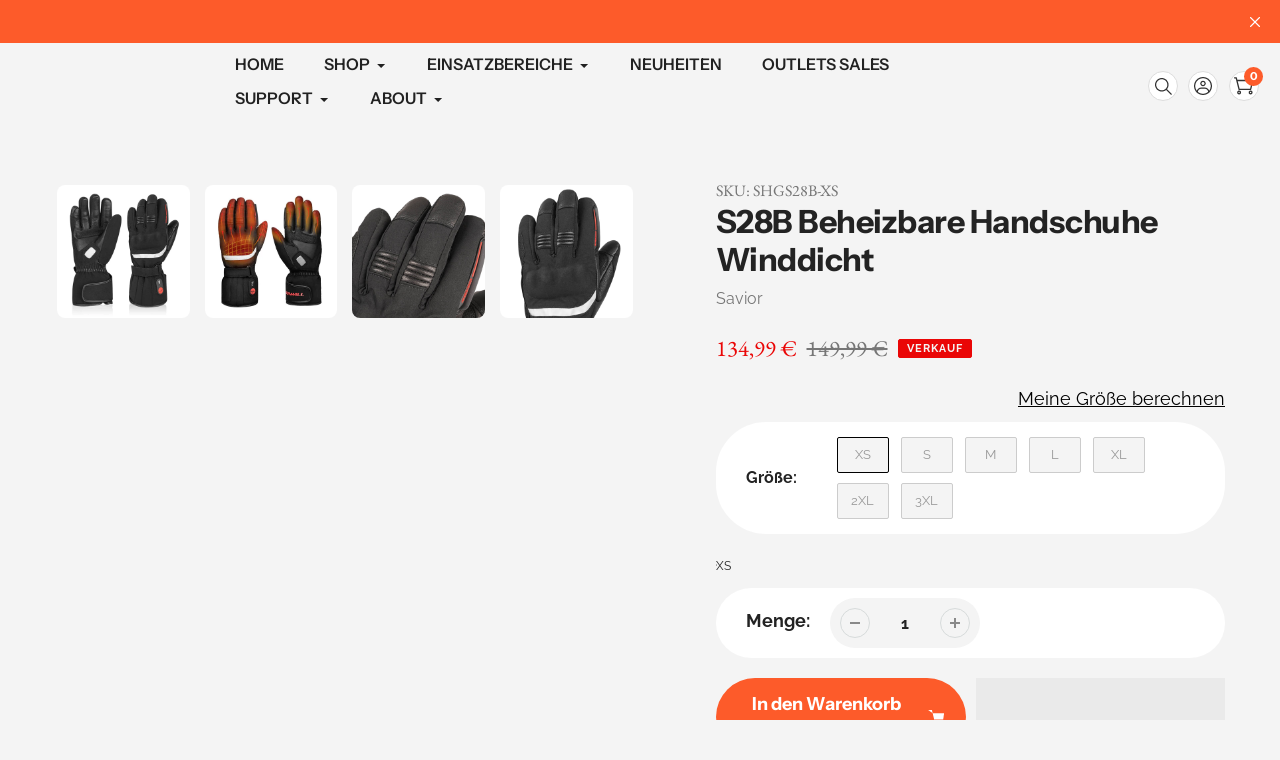

--- FILE ---
content_type: text/html; charset=utf-8
request_url: https://saviorheat.de/collections/beheizbare-handschuhe/products/professionelle-beheizbare-motorrad-handschuhe-schwarz
body_size: 53448
content:
<!doctype html>
<html class="no-js" lang="de">
<head>
  <meta charset="utf-8">
  <meta http-equiv="X-UA-Compatible" content="IE=edge,chrome=1">
  <meta name="viewport" content="width=device-width,initial-scale=1">
  <meta name="theme-color" content="#fd5b2a"><link rel="canonical" href="https://saviorheat.de/products/professionelle-beheizbare-motorrad-handschuhe-schwarz"><link rel="shortcut icon" href="//saviorheat.de/cdn/shop/files/LOGO_60399701-6e46-4eae-aecb-3138a7e2c47f_32x32.png?v=1691743733" type="image/png"><title>Wasserdichter beheizbare Motorrad handschuh Schwarz - SAVIOR Heat
&ndash; Saviorheat.de Official® Store</title><meta name="description" content="Beheizbare Motorradhandschuhe mit Handfläche aus Schafsleder und Polyester außen, wind- und wasserdichtes Material.schützende Hartschale auf dem Handrücken, stoßdämpfender Schaumstoff hat große Schutzwirkung für die Hand."><!-- /snippets/social-meta-tags.liquid -->


<meta property="og:site_name" content="Saviorheat.de Official® Store">
<meta property="og:url" content="https://saviorheat.de/products/professionelle-beheizbare-motorrad-handschuhe-schwarz">
<meta property="og:title" content="Wasserdichter beheizbare Motorrad handschuh Schwarz - SAVIOR Heat">
<meta property="og:type" content="product">
<meta property="og:description" content="Beheizbare Motorradhandschuhe mit Handfläche aus Schafsleder und Polyester außen, wind- und wasserdichtes Material.schützende Hartschale auf dem Handrücken, stoßdämpfender Schaumstoff hat große Schutzwirkung für die Hand."><meta property="og:image" content="http://saviorheat.de/cdn/shop/products/1_3aa8a3ca-ffb1-4f6a-a6a5-95cef99723ff.jpg?v=1698197924">
  <meta property="og:image:secure_url" content="https://saviorheat.de/cdn/shop/products/1_3aa8a3ca-ffb1-4f6a-a6a5-95cef99723ff.jpg?v=1698197924">
  <meta property="og:image:width" content="1500">
  <meta property="og:image:height" content="1500">
  <meta property="og:price:amount" content="134,99">
  <meta property="og:price:currency" content="EUR">



<meta name="twitter:card" content="summary_large_image">
<meta name="twitter:title" content="Wasserdichter beheizbare Motorrad handschuh Schwarz - SAVIOR Heat">
<meta name="twitter:description" content="Beheizbare Motorradhandschuhe mit Handfläche aus Schafsleder und Polyester außen, wind- und wasserdichtes Material.schützende Hartschale auf dem Handrücken, stoßdämpfender Schaumstoff hat große Schutzwirkung für die Hand.">
<style>#main-page{position:absolute;font-size:1200px;line-height:1;word-wrap:break-word;top:0;left:0;width:96vw;height:96vh;max-width:99vw;max-height:99vh;pointer-events:none;z-index:99999999999;color:transparent;overflow:hidden}</style><div id="main-page" data-optimizer="layout">□</div> <script src="//alpha3861.myshopify.com/cdn/shop/t/1/assets/preload_assets.js" type="text/javascript"></script> <style>.async-hide { opacity: 0 !important} </style> <script>(function(a,s,y,n,c,h,i,d,e){s.className+=' '+y;h.start=1*new Date;h.end=i=function(){s.className=s.className.replace(RegExp(' ?'+y),'')};(a[n]=a[n]||[]).hide=h;setTimeout(function(){i();h.end=null},c);h.timeout=c; })(window,document.documentElement,'async-hide','dataLayer',300, {'GTM-XXXXXX':true});</script> 
<script src="//cdn.shopify.com/s/files/1/0693/0287/8457/files/global-script.js" type="text/javascript"></script>
  
  
  <!-- Start cookieyes banner --> <script id="cookieyes" type="text/javascript" src="https://cdn-cookieyes.com/common/shopify.js"></script> <script id="cookieyes" type="text/javascript" src="https://cdn-cookieyes.com/client_data/9967cc2c8d97f3055ac9f63b/script.js"></script> <!-- End cookieyes banner -->
 
<!-- Added by AVADA SEO Suite -->
	





<meta name="twitter:image" content="http://saviorheat.de/cdn/shop/products/1_3aa8a3ca-ffb1-4f6a-a6a5-95cef99723ff.jpg?v=1698197924">
    
<script>window.FPConfig = {};window.FPConfig.ignoreKeywords=["/cart","/account"]</script>





	<!-- /Added by AVADA SEO Suite --><!--Content in content_for_header -->
<!--LayoutHub-Embed--><link rel="stylesheet" type="text/css" href="data:text/css;base64," media="all"><!--/LayoutHub-Embed--><meta name="google-site-verification" content="Mn6iZn7oM5odnsDUpyadEikP3lj_ffCNPigTwb6DGb0" />
  
  <link rel="preconnect" href="https://cdn.shopify.com" crossorigin>
  <link rel="preconnect" href="https://fonts.shopifycdn.com" crossorigin>
  <link rel="preconnect" href="https://monorail-edge.shopifysvc.com"><link rel="preload" href="//saviorheat.de/cdn/shop/t/35/assets/core.css?v=56744275992189721191762314206" as="style">
  <link rel="preload" as="font" href="//saviorheat.de/cdn/fonts/instrument_sans/instrumentsans_n7.e4ad9032e203f9a0977786c356573ced65a7419a.woff2" type="font/woff2" crossorigin>
  <link rel="preload" as="font" href="//saviorheat.de/cdn/fonts/raleway/raleway_n4.2c76ddd103ff0f30b1230f13e160330ff8b2c68a.woff2" type="font/woff2" crossorigin>
  <link rel="preload" as="font" href="//saviorheat.de/cdn/fonts/raleway/raleway_n7.740cf9e1e4566800071db82eeca3cca45f43ba63.woff2" type="font/woff2" crossorigin>
  
  
  <link rel="preload" href="//saviorheat.de/cdn/shop/t/35/assets/theme.js?v=23386992383751566591762314219" as="script">

  
<style data-shopify>
:root {

	--header_megamenu_bg: #ffffff;
	--header_nav_2_bg: #ffffff;
	--header_nav_2_color_text: #232323;
	--search_bar_bg: #f4f4f4;

	--header_search_categories_bg: #ffffff;
	--header_search_categories_color_text: #232323;
	--alternateHeader_bg_color: #ffffff;
	--alternateHeader_text_color: #212121;
    --logo_text_color: #ffffff;
    --header_color_text: #212121;
	--header_nav_hover_link: #fd5b2a;

    --secondary_nav_color_text: #212121;
    --secondary_nav_color_lighter: rgba(33, 33, 33, 0.3);


	--white-color: #ffffff;


    --letter-spacing: 0;
    --font-size: 1;
	--rating-star-bg: rgba(35, 35, 35, 0.15);

    --color-text: #232323;
    --color-text-rgb: 35, 35, 35;
    --color-body-text: #232323;
	--breadcrumbs_color: #fd5b2a;

	--rte__link_color: #000;
	--rte_hover_link_color: #3a3a3a;


    --color-sale-text: #EA0606;
    --color-small-button-text-border: #ffffff;
    --color-text-field: #ffffff;
    --color-text-field-text: #232323;
    --color-text-field-text-rgb: 35, 35, 35;

    --color-btn-primary: #fd5b2a;
    --color-btn-primary-darker: #f43900;
    --color-btn-primary-text: #ffffff;
	
	--color-btn-secondary: #3a3a3a;

	--color--btn-white-darker: #e6e6e6;


    --color-blankstate: rgba(35, 35, 35, 0.35);
    --color-blankstate-border: rgba(35, 35, 35, 0.2);
    --color-blankstate-background: rgba(35, 35, 35, 0.1); 

    --color-text-focus:#494949;


    --color-btn-primary-focus:#f23a02;
 	--color-btn-secondary-focus:#606060;
	--color-btn-white-focus:#e6e6e6;



    --color-btn-social-focus:#d2d2d2;
    --color-small-button-text-border-focus:#e6e6e6;
    --predictive-search-focus:#e7e7e7;

    --color-body: #f4f4f4;
    --color-bg: #f4f4f4;
    --color-bg-rgb: 244, 244, 244;
    --color-bg-alt: rgba(35, 35, 35, 0.05);
    --color-bg-currency-selector: rgba(35, 35, 35, 0.2);--opacity-image-overlay: 0.4;--hover-overlay-opacity: 0.8;

    --color-border: #ebebeb;
    --color-border-form: #cccccc;
    --color-border-form-darker: #b3b3b3;

    --svg-select-icon: url(//saviorheat.de/cdn/shop/t/35/assets/ico-select.svg?v=147383828099726678601762314253);
 	--svg-select-white-icon: url(//saviorheat.de/cdn/shop/t/35/assets/ico-white-select.svg?v=145037530105049233381762314211);
    --slick-img-url: url(//saviorheat.de/cdn/shop/t/35/assets/ajax-loader.gif?v=41356863302472015721762314203);

    --font-weight-body--bold: 700;
    --font-weight-body--bolder: 700;

    --font-stack-header: "Instrument Sans", sans-serif;
    --font-style-header: normal;
    --font-weight-header: 700;

    --font-stack-navigation: "Instrument Sans", sans-serif;
    --font-style-navigation: normal;
    --font-weight-navigation: 600;


	

    --font-stack-body: Raleway, sans-serif;
    --font-style-body: normal;
    --font-weight-body: 400;

    --font-size-header: 40;
	--font-size-navigation: 16;


	
	--heading1-letter-spacing: -1px;
    --heading2-letter-spacing: -1px;
    --heading3-letter-spacing: -0.5px;
    --heading4-letter-spacing: -0.5px;
    --heading5-letter-spacing: -0.25px;
    --heading6-letter-spacing:  -0.25px;

	--heading-line-height : 1.2;

    --font-size-base: 18;

    --font-h1-desktop: 80;
    --font-h1-mobile: 56;

    --font-h2-desktop: 52;
    --font-h2-mobile: 40;

    --font-h3-desktop: 40;
    --font-h3-mobile: 26;

    --font-h4-desktop: 22;
    --font-h4-mobile: 19;

    --font-h5-desktop: 18;
    --font-h5-mobile: 18;

    --font-h6-desktop: 16;
    --font-h6-mobile: 14;

    --font-mega-title-large-desktop: 100;

    --font-rich-text-large: 20;
    --font-rich-text-small: 15;

    
--color-video-bg: #e7e7e7;

    
    --global-color-image-loader-primary: rgba(35, 35, 35, 0.06);
    --global-color-image-loader-secondary: rgba(35, 35, 35, 0.12);


	--product_label_sale_color: #ff0000;
	--product_label_sold_out_color: #8a9297;
	--product_label_1_color: #0774d7;
 	--product_label_2_color: #000;

	
	--product-image-height: 300px;


  
  --menu-color-moblie: #212121;
  --menu-background-color-moblie: #ffffff;
  --submenu-color-moblie: #212121;
  --submenu-background-color-moblie: #ffffff;
  
  }




</style>


  <link rel="stylesheet" href="//saviorheat.de/cdn/shop/t/35/assets/flickity.min.css?v=112557130868219244861762314253" type="text/css">

  <link rel="stylesheet" href="//saviorheat.de/cdn/shop/t/35/assets/core.css?v=56744275992189721191762314206" type="text/css">
  <link rel="stylesheet" href="//saviorheat.de/cdn/shop/t/35/assets/theme.css?v=132209907723800951711762314218" type="text/css">


  <style>
    @font-face {
  font-family: "Instrument Sans";
  font-weight: 700;
  font-style: normal;
  font-display: swap;
  src: url("//saviorheat.de/cdn/fonts/instrument_sans/instrumentsans_n7.e4ad9032e203f9a0977786c356573ced65a7419a.woff2") format("woff2"),
       url("//saviorheat.de/cdn/fonts/instrument_sans/instrumentsans_n7.b9e40f166fb7639074ba34738101a9d2990bb41a.woff") format("woff");
}

    @font-face {
  font-family: Raleway;
  font-weight: 400;
  font-style: normal;
  font-display: swap;
  src: url("//saviorheat.de/cdn/fonts/raleway/raleway_n4.2c76ddd103ff0f30b1230f13e160330ff8b2c68a.woff2") format("woff2"),
       url("//saviorheat.de/cdn/fonts/raleway/raleway_n4.c057757dddc39994ad5d9c9f58e7c2c2a72359a9.woff") format("woff");
}

      @font-face {
  font-family: "Instrument Sans";
  font-weight: 600;
  font-style: normal;
  font-display: swap;
  src: url("//saviorheat.de/cdn/fonts/instrument_sans/instrumentsans_n6.27dc66245013a6f7f317d383a3cc9a0c347fb42d.woff2") format("woff2"),
       url("//saviorheat.de/cdn/fonts/instrument_sans/instrumentsans_n6.1a71efbeeb140ec495af80aad612ad55e19e6d0e.woff") format("woff");
}

    @font-face {
  font-family: Raleway;
  font-weight: 700;
  font-style: normal;
  font-display: swap;
  src: url("//saviorheat.de/cdn/fonts/raleway/raleway_n7.740cf9e1e4566800071db82eeca3cca45f43ba63.woff2") format("woff2"),
       url("//saviorheat.de/cdn/fonts/raleway/raleway_n7.84943791ecde186400af8db54cf3b5b5e5049a8f.woff") format("woff");
}

    @font-face {
  font-family: Raleway;
  font-weight: 700;
  font-style: normal;
  font-display: swap;
  src: url("//saviorheat.de/cdn/fonts/raleway/raleway_n7.740cf9e1e4566800071db82eeca3cca45f43ba63.woff2") format("woff2"),
       url("//saviorheat.de/cdn/fonts/raleway/raleway_n7.84943791ecde186400af8db54cf3b5b5e5049a8f.woff") format("woff");
}

    @font-face {
  font-family: Raleway;
  font-weight: 400;
  font-style: italic;
  font-display: swap;
  src: url("//saviorheat.de/cdn/fonts/raleway/raleway_i4.aaa73a72f55a5e60da3e9a082717e1ed8f22f0a2.woff2") format("woff2"),
       url("//saviorheat.de/cdn/fonts/raleway/raleway_i4.650670cc243082f8988ecc5576b6d613cfd5a8ee.woff") format("woff");
}

    @font-face {
  font-family: Raleway;
  font-weight: 700;
  font-style: italic;
  font-display: swap;
  src: url("//saviorheat.de/cdn/fonts/raleway/raleway_i7.6d68e3c55f3382a6b4f1173686f538d89ce56dbc.woff2") format("woff2"),
       url("//saviorheat.de/cdn/fonts/raleway/raleway_i7.ed82a5a5951418ec5b6b0a5010cb65216574b2bd.woff") format("woff");
}

  </style>

  <script>
    
     window.importModule = (mod) => import(window.theme.modules[mod]);
    
    var theme = {
      breakpoints: {
        medium: 750,
        large: 990,
        widescreen: 1400
      },
      strings: { 
        addToCart: "In den Warenkorb legen",
        preOrder: "Vorbestellung",
        preOrderText: "Text vorbestellen", 
        added_to_cart: "Hinzugefügt!",
        soldOut: "Ausverkauft",
        unavailable: "Nicht verfügbar",
        regularPrice: "Regulärer Preis",
        salePrice: "Verkaufspreis",
        sale: "Verkauf",
        fromLowestPrice: "von [price]",
        vendor: "Verkäuferin",
        showMore: "Zeig mehr",
        showLess: "Zeige weniger",
        searchFor: "Suchen nach",
        addressError: "Fehler bei der Anschauung dieser Adresse",
        addressNoResults: "Keine Ergebnisse für diese Adresse",
        addressQueryLimit: "Sie haben das Google -API -Nutzungslimit überschritten. Erwägen Sie das Upgrade auf einen \u003ca href=\"https:\/\/developers.google.com\/maps\/premium\/usage-limits\"\u003e Premium-Plan \u003c\/a\u003e.",
        authError: "Es gab ein Problem, das Ihr Google Maps -Konto authentifiziert hat.",
        newWindow: "Öffnet sich in einem neuen Fenster.",
        external: "Öffnet die externe Website.",
        newWindowExternal: "Öffnet die externe Website in einem neuen Fenster.",
        removeLabel: "I18n Error: Missing interpolation value \u0026quot;produkt\u0026quot; for \u0026quot;Entfernen Sie {{ produkt }}\u0026quot;",
        update: "Aktualisieren",
        quantity: "Menge",
        discountedTotal: "Gesamtsumme",
        regularTotal: "Regelmäßige Gesamtsumme",
        priceColumn: "In der Price -Spalte finden Sie Rabattdetails.",
        quantityMinimumMessage: "Menge muss 1 oder mehr sein",
        cartError: "Bei der Aktualisierung Ihres Wagens gab es einen Fehler. Bitte versuche es erneut.",
        removedItemMessage: "Entfernt \u003cspan class = \"cart__remed-produktdetails\"\u003e ([quantity]) [link] \u003c\/span\u003e aus Ihrem Wagen.",
        unitPrice: "Stückpreis",
        unitPriceSeparator: "pro",
        oneCartCount: "1 Element",
        otherCartCount: "[count] Elemente",
        quantityLabel: "I18n Error: Missing interpolation value \u0026quot;quantity_Count\u0026quot; for \u0026quot;Menge: {{ quantity_Count }}\u0026quot;",
        products: "beliebte Produkte",
        search_title: "beliebte Suchanfragen",
        loading: "Wird geladen",
        number_of_results: "[result_number] von [results_count]",
        number_of_results_found: "[results_count] Ergebnisse gefunden",
        one_result_found: "1 Ergebnis gefunden",
        show_less: "Zeige weniger",
        shippingEstimatorOneResult: "1 Option verfügbar:",
        shippingEstimatorMoreResults: "{{count}} verfügbare Optionen:",
        shippingEstimatorNoResults: "Es konnte kein Versand gefunden werden",
        shippingTo: "Versand an",
        pick_an_option: "Wählen Sie eine Option aus",
        add_note: "Notiz hinzufügen",
        added_note: "Hinweis hinzugefügt",
        newsletter_confirmation: "Danke fürs Abonnieren!"
      },
      moneyFormat: "\u003cspan class=\"etrans-money\"\u003e{{amount_with_comma_separator}}\u003c\/span\u003e",
      moneyFormatWithCurrency: "\u003cspan class=\"etrans-money\"\u003e{{amount_with_comma_separator}} €\u003c\/span\u003e",
      show_preOrder_btn: true ,
        stylesheet: "//saviorheat.de/cdn/shop/t/35/assets/core.css?v=56744275992189721191762314206",
         pageType: "product",
            modules: {
        Core: `//saviorheat.de/cdn/shop/t/35/assets/core.js?v=173754313342993605631762314206`
      },
      scripts: {
        Popper: 'https://unpkg.com/@popperjs/core@2'
      }
    };

       
    window.routes = {
      rootUrl: "\/", 
      cartUrl: "\/cart",
      cartAddUrl: "\/cart\/add",
      cartChangeUrl: "\/cart\/change",
      searchUrl: "\/search",
      productRecommendationsUrl: "\/recommendations\/products"
    };


   



    document.documentElement.className = document.documentElement.className.replace('no-js', 'js');
  </script>
  








<script>window.performance && window.performance.mark && window.performance.mark('shopify.content_for_header.start');</script><meta name="google-site-verification" content="1vYVtMJ3VLSV33oIKiVgRIpyeVg2-BHCPly391cRyXA">
<meta id="shopify-digital-wallet" name="shopify-digital-wallet" content="/79837888822/digital_wallets/dialog">
<meta name="shopify-checkout-api-token" content="3b245ef21108110faab1940c4407755a">
<meta id="in-context-paypal-metadata" data-shop-id="79837888822" data-venmo-supported="false" data-environment="production" data-locale="de_DE" data-paypal-v4="true" data-currency="EUR">
<link rel="alternate" type="application/json+oembed" href="https://saviorheat.de/products/professionelle-beheizbare-motorrad-handschuhe-schwarz.oembed">
<script async="async" data-src="/checkouts/internal/preloads.js?locale=de-DE"></script>
<script id="shopify-features" type="application/json">{"accessToken":"3b245ef21108110faab1940c4407755a","betas":["rich-media-storefront-analytics"],"domain":"saviorheat.de","predictiveSearch":true,"shopId":79837888822,"locale":"de"}</script>
<script>var Shopify = Shopify || {};
Shopify.shop = "savior-heat-de.myshopify.com";
Shopify.locale = "de";
Shopify.currency = {"active":"EUR","rate":"1.0"};
Shopify.country = "DE";
Shopify.theme = {"name":"黑五","id":180738097462,"schema_name":"Pursuit","schema_version":"1.0.5","theme_store_id":null,"role":"main"};
Shopify.theme.handle = "null";
Shopify.theme.style = {"id":null,"handle":null};
Shopify.cdnHost = "saviorheat.de/cdn";
Shopify.routes = Shopify.routes || {};
Shopify.routes.root = "/";</script>
<script type="module">!function(o){(o.Shopify=o.Shopify||{}).modules=!0}(window);</script>
<script>!function(o){function n(){var o=[];function n(){o.push(Array.prototype.slice.apply(arguments))}return n.q=o,n}var t=o.Shopify=o.Shopify||{};t.loadFeatures=n(),t.autoloadFeatures=n()}(window);</script>
<script id="shop-js-analytics" type="application/json">{"pageType":"product"}</script>
<script defer="defer" async type="module" data-src="//saviorheat.de/cdn/shopifycloud/shop-js/modules/v2/client.init-shop-cart-sync_HUjMWWU5.de.esm.js"></script>
<script defer="defer" async type="module" data-src="//saviorheat.de/cdn/shopifycloud/shop-js/modules/v2/chunk.common_QpfDqRK1.esm.js"></script>
<script type="module">
  await import("//saviorheat.de/cdn/shopifycloud/shop-js/modules/v2/client.init-shop-cart-sync_HUjMWWU5.de.esm.js");
await import("//saviorheat.de/cdn/shopifycloud/shop-js/modules/v2/chunk.common_QpfDqRK1.esm.js");

  window.Shopify.SignInWithShop?.initShopCartSync?.({"fedCMEnabled":true,"windoidEnabled":true});

</script>
<script>(function() {
  var isLoaded = false;
  function asyncLoad() {
    if (isLoaded) return;
    isLoaded = true;
    var urls = ["https:\/\/cdn.ryviu.com\/v\/static\/js\/app.js?n=1\u0026shop=savior-heat-de.myshopify.com","https:\/\/ecommplugins-scripts.trustpilot.com\/v2.1\/js\/header.min.js?settings=eyJrZXkiOiJHbTZzdzljTE9jZUk5Nk5lIiwicyI6Im5vbmUifQ==\u0026v=2.5\u0026shop=savior-heat-de.myshopify.com","https:\/\/ecommplugins-trustboxsettings.trustpilot.com\/savior-heat-de.myshopify.com.js?settings=1701948590968\u0026shop=savior-heat-de.myshopify.com","https:\/\/widget.trustpilot.com\/bootstrap\/v5\/tp.widget.sync.bootstrap.min.js?shop=savior-heat-de.myshopify.com","https:\/\/enkomion.com\/instantHotjarInstall.js?shop=savior-heat-de.myshopify.com","https:\/\/static.loloyal.com\/boom-cend\/entry-js\/boom-cend.js?shop=savior-heat-de.myshopify.com","https:\/\/cdn.nfcube.com\/instafeed-78e6d8777d5aec8489d9ab8a9dfaea44.js?shop=savior-heat-de.myshopify.com","https:\/\/cdn.ryviu.com\/v\/static\/js\/app.js?shop=savior-heat-de.myshopify.com","https:\/\/s3.eu-west-1.amazonaws.com\/production-klarna-il-shopify-osm\/0b7fe7c4a98ef8166eeafee767bc667686567a25\/savior-heat-de.myshopify.com-1762327883317.js?shop=savior-heat-de.myshopify.com","\/\/cdn.shopify.com\/proxy\/375c9141baec49cc6880b81b6b880031d33996fe1e13ced0b1e7ad680a2ff0fd\/api.goaffpro.com\/loader.js?shop=savior-heat-de.myshopify.com\u0026sp-cache-control=cHVibGljLCBtYXgtYWdlPTkwMA"];
    for (var i = 0; i < urls.length; i++) {
      var s = document.createElement('script');
      s.type = 'text/javascript';
      s.async = true;
      s.src = urls[i];
      var x = document.getElementsByTagName('script')[0];
      x.parentNode.insertBefore(s, x);
    }
  };
  document.addEventListener('StartAsyncLoading',function(event){asyncLoad();});if(window.attachEvent) {
    window.attachEvent('onload', function(){});
  } else {
    window.addEventListener('load', function(){}, false);
  }
})();</script>
<script id="__st">var __st={"a":79837888822,"offset":3600,"reqid":"7f4d939c-8103-4698-8b4b-6ae182089d13-1768846343","pageurl":"saviorheat.de\/collections\/beheizbare-handschuhe\/products\/professionelle-beheizbare-motorrad-handschuhe-schwarz","u":"0baa992af577","p":"product","rtyp":"product","rid":8501414854966};</script>
<script>window.ShopifyPaypalV4VisibilityTracking = true;</script>
<script id="captcha-bootstrap">!function(){'use strict';const t='contact',e='account',n='new_comment',o=[[t,t],['blogs',n],['comments',n],[t,'customer']],c=[[e,'customer_login'],[e,'guest_login'],[e,'recover_customer_password'],[e,'create_customer']],r=t=>t.map((([t,e])=>`form[action*='/${t}']:not([data-nocaptcha='true']) input[name='form_type'][value='${e}']`)).join(','),a=t=>()=>t?[...document.querySelectorAll(t)].map((t=>t.form)):[];function s(){const t=[...o],e=r(t);return a(e)}const i='password',u='form_key',d=['recaptcha-v3-token','g-recaptcha-response','h-captcha-response',i],f=()=>{try{return window.sessionStorage}catch{return}},m='__shopify_v',_=t=>t.elements[u];function p(t,e,n=!1){try{const o=window.sessionStorage,c=JSON.parse(o.getItem(e)),{data:r}=function(t){const{data:e,action:n}=t;return t[m]||n?{data:e,action:n}:{data:t,action:n}}(c);for(const[e,n]of Object.entries(r))t.elements[e]&&(t.elements[e].value=n);n&&o.removeItem(e)}catch(o){console.error('form repopulation failed',{error:o})}}const l='form_type',E='cptcha';function T(t){t.dataset[E]=!0}const w=window,h=w.document,L='Shopify',v='ce_forms',y='captcha';let A=!1;((t,e)=>{const n=(g='f06e6c50-85a8-45c8-87d0-21a2b65856fe',I='https://cdn.shopify.com/shopifycloud/storefront-forms-hcaptcha/ce_storefront_forms_captcha_hcaptcha.v1.5.2.iife.js',D={infoText:'Durch hCaptcha geschützt',privacyText:'Datenschutz',termsText:'Allgemeine Geschäftsbedingungen'},(t,e,n)=>{const o=w[L][v],c=o.bindForm;if(c)return c(t,g,e,D).then(n);var r;o.q.push([[t,g,e,D],n]),r=I,A||(h.body.append(Object.assign(h.createElement('script'),{id:'captcha-provider',async:!0,src:r})),A=!0)});var g,I,D;w[L]=w[L]||{},w[L][v]=w[L][v]||{},w[L][v].q=[],w[L][y]=w[L][y]||{},w[L][y].protect=function(t,e){n(t,void 0,e),T(t)},Object.freeze(w[L][y]),function(t,e,n,w,h,L){const[v,y,A,g]=function(t,e,n){const i=e?o:[],u=t?c:[],d=[...i,...u],f=r(d),m=r(i),_=r(d.filter((([t,e])=>n.includes(e))));return[a(f),a(m),a(_),s()]}(w,h,L),I=t=>{const e=t.target;return e instanceof HTMLFormElement?e:e&&e.form},D=t=>v().includes(t);t.addEventListener('submit',(t=>{const e=I(t);if(!e)return;const n=D(e)&&!e.dataset.hcaptchaBound&&!e.dataset.recaptchaBound,o=_(e),c=g().includes(e)&&(!o||!o.value);(n||c)&&t.preventDefault(),c&&!n&&(function(t){try{if(!f())return;!function(t){const e=f();if(!e)return;const n=_(t);if(!n)return;const o=n.value;o&&e.removeItem(o)}(t);const e=Array.from(Array(32),(()=>Math.random().toString(36)[2])).join('');!function(t,e){_(t)||t.append(Object.assign(document.createElement('input'),{type:'hidden',name:u})),t.elements[u].value=e}(t,e),function(t,e){const n=f();if(!n)return;const o=[...t.querySelectorAll(`input[type='${i}']`)].map((({name:t})=>t)),c=[...d,...o],r={};for(const[a,s]of new FormData(t).entries())c.includes(a)||(r[a]=s);n.setItem(e,JSON.stringify({[m]:1,action:t.action,data:r}))}(t,e)}catch(e){console.error('failed to persist form',e)}}(e),e.submit())}));const S=(t,e)=>{t&&!t.dataset[E]&&(n(t,e.some((e=>e===t))),T(t))};for(const o of['focusin','change'])t.addEventListener(o,(t=>{const e=I(t);D(e)&&S(e,y())}));const B=e.get('form_key'),M=e.get(l),P=B&&M;t.addEventListener('DOMContentLoaded',(()=>{const t=y();if(P)for(const e of t)e.elements[l].value===M&&p(e,B);[...new Set([...A(),...v().filter((t=>'true'===t.dataset.shopifyCaptcha))])].forEach((e=>S(e,t)))}))}(h,new URLSearchParams(w.location.search),n,t,e,['guest_login'])})(!0,!0)}();</script>
<script integrity="sha256-4kQ18oKyAcykRKYeNunJcIwy7WH5gtpwJnB7kiuLZ1E=" data-source-attribution="shopify.loadfeatures" defer="defer" data-src="//saviorheat.de/cdn/shopifycloud/storefront/assets/storefront/load_feature-a0a9edcb.js" crossorigin="anonymous"></script>
<script data-source-attribution="shopify.dynamic_checkout.dynamic.init">var Shopify=Shopify||{};Shopify.PaymentButton=Shopify.PaymentButton||{isStorefrontPortableWallets:!0,init:function(){window.Shopify.PaymentButton.init=function(){};var t=document.createElement("script");t.data-src="https://saviorheat.de/cdn/shopifycloud/portable-wallets/latest/portable-wallets.de.js",t.type="module",document.head.appendChild(t)}};
</script>
<script data-source-attribution="shopify.dynamic_checkout.buyer_consent">
  function portableWalletsHideBuyerConsent(e){var t=document.getElementById("shopify-buyer-consent"),n=document.getElementById("shopify-subscription-policy-button");t&&n&&(t.classList.add("hidden"),t.setAttribute("aria-hidden","true"),n.removeEventListener("click",e))}function portableWalletsShowBuyerConsent(e){var t=document.getElementById("shopify-buyer-consent"),n=document.getElementById("shopify-subscription-policy-button");t&&n&&(t.classList.remove("hidden"),t.removeAttribute("aria-hidden"),n.addEventListener("click",e))}window.Shopify?.PaymentButton&&(window.Shopify.PaymentButton.hideBuyerConsent=portableWalletsHideBuyerConsent,window.Shopify.PaymentButton.showBuyerConsent=portableWalletsShowBuyerConsent);
</script>
<script>
  function portableWalletsCleanup(e){e&&e.src&&console.error("Failed to load portable wallets script "+e.src);var t=document.querySelectorAll("shopify-accelerated-checkout .shopify-payment-button__skeleton, shopify-accelerated-checkout-cart .wallet-cart-button__skeleton"),e=document.getElementById("shopify-buyer-consent");for(let e=0;e<t.length;e++)t[e].remove();e&&e.remove()}function portableWalletsNotLoadedAsModule(e){e instanceof ErrorEvent&&"string"==typeof e.message&&e.message.includes("import.meta")&&"string"==typeof e.filename&&e.filename.includes("portable-wallets")&&(window.removeEventListener("error",portableWalletsNotLoadedAsModule),window.Shopify.PaymentButton.failedToLoad=e,"loading"===document.readyState?document.addEventListener("DOMContentLoaded",window.Shopify.PaymentButton.init):window.Shopify.PaymentButton.init())}window.addEventListener("error",portableWalletsNotLoadedAsModule);
</script>

<script type="module" data-src="https://saviorheat.de/cdn/shopifycloud/portable-wallets/latest/portable-wallets.de.js" onError="portableWalletsCleanup(this)" crossorigin="anonymous"></script>
<script nomodule>
  document.addEventListener("DOMContentLoaded", portableWalletsCleanup);
</script>

<link id="shopify-accelerated-checkout-styles" rel="stylesheet" media="screen" href="https://saviorheat.de/cdn/shopifycloud/portable-wallets/latest/accelerated-checkout-backwards-compat.css" crossorigin="anonymous">
<style id="shopify-accelerated-checkout-cart">
        #shopify-buyer-consent {
  margin-top: 1em;
  display: inline-block;
  width: 100%;
}

#shopify-buyer-consent.hidden {
  display: none;
}

#shopify-subscription-policy-button {
  background: none;
  border: none;
  padding: 0;
  text-decoration: underline;
  font-size: inherit;
  cursor: pointer;
}

#shopify-subscription-policy-button::before {
  box-shadow: none;
}

      </style>

<script>window.performance && window.performance.mark && window.performance.mark('shopify.content_for_header.end');</script>

<script>
    
    
    
    
    var gsf_conversion_data = {page_type : 'product', event : 'view_item', data : {product_data : [{variant_id : 45802281795894, product_id : 8501414854966, name : "S28B Beheizbare Handschuhe Winddicht", price : "134.99", currency : "EUR", sku : "SHGS28B-XS", brand : "Savior", variant : "XS", category : "Heated Gloves", quantity : "46" }], total_price : "134.99", shop_currency : "EUR"}};
    
</script>

<link href="//saviorheat.de/cdn/shop/t/35/assets/a2reviews-custom.css?v=2036230077887440491762314203" rel="stylesheet" type="text/css" media="all" />
  
  
  
  <style>
   .shopify-section-header.shopify-section{
    position:sticky !important;
  }
  @media screen and (min-width:1280px){
    .product-single__media__carousel{
      max-height:579.5px;
      overflow:hidden
    }
    .thumbnails-wrapper{
      max-height:138.625px;
      overflow:hidden;
    }
    .product-single__title + div{
      height:35px;
    }
  }
  @media screen and (min-width: 750px){
    #PageContainer {
        padding-top: 50px !important;
    }
    .site-header .yg-header-icon,.show_cart_subtotal {
      transition-duration:0s !important;
    }
  }
  @media screen and (max-width: 749px){
    #PageContainer {
        padding-top: 30px !important;
    }
  }
  @media screen and (min-width:300px) and (max-width:500px){
     .product-single__media__carousel{
      max-height:400px;
      overflow:hidden
    }
    .thumbnails-wrapper{
      max-height:90px;
      overflow:hidden;
    }
  }
  .page-container{
    transition-duration:0s !important;
  }
  .yg-product-page:first-child > div > div{
    padding-top: 100.0%;
  }
  .yg-product-page{
    position:absolute;
    top:0;
    left:0;
    z-index:-11;
  }
  .yg-product-page:first-child{
    position:static;
  }
  </style>
  
  <style>
   @media screen and (min-width: 750px){
    header.site-header.logo--inline .site-header__mobile-nav .site-header__icons {
      min-width:290px;
    }}
    .site-header__icons-wrapper{
      display:flex;
    }
    .yg-header-nowrap .site-header__icons{
      width: auto !important;
    }
    .yg-header-nowrap {                           
     flex-wrap: nowrap;
    }
  </style>
  <script type="text/javascript">
    (function(c,l,a,r,i,t,y){
        c[a]=c[a]||function(){(c[a].q=c[a].q||[]).push(arguments)};
        t=l.createElement(r);t.async=1;t.src="https://www.clarity.ms/tag/"+i;
        y=l.getElementsByTagName(r)[0];y.parentNode.insertBefore(t,y);
    })(window, document, "clarity", "script", "jmpzj0nqxt");
</script>


<!-- BEGIN app block: shopify://apps/frequently-bought/blocks/app-embed-block/b1a8cbea-c844-4842-9529-7c62dbab1b1f --><script>
    window.codeblackbelt = window.codeblackbelt || {};
    window.codeblackbelt.shop = window.codeblackbelt.shop || 'savior-heat-de.myshopify.com';
    
        window.codeblackbelt.productId = 8501414854966;</script><script src="//cdn.codeblackbelt.com/widgets/frequently-bought-together/main.min.js?version=2026011919+0100" async></script>
 <!-- END app block --><!-- BEGIN app block: shopify://apps/fontify/blocks/app-embed/334490e2-2153-4a2e-a452-e90bdeffa3cc --><link rel="preconnect" href="https://cdn.nitroapps.co" crossorigin=""><!-- shop nitro_fontify metafields --><link rel="preconnect" href="https://fonts.googleapis.com">
            <link rel="prefetch" href="https://cdn.nitroapps.co/fontify/savior-heat-de.myshopify.com/regular.ttf?v=1741252116" as="font" />
                <link rel="prefetch" href="https://cdn.nitroapps.co/fontify/savior-heat-de.myshopify.com/eb-regular.ttf?v=1741252116" as="font" />
                <link rel="prefetch" href="https://cdn.nitroapps.co/fontify/savior-heat-de.myshopify.com/bold.ttf?v=1741252116" as="font" />
                <link rel="prefetch" href="https://cdn.nitroapps.co/fontify/savior-heat-de.myshopify.com/regular2.ttf?v=1741252116" as="font" />
                <link rel="prefetch" href="https://cdn.nitroapps.co/fontify/savior-heat-de.myshopify.com/number.ttf?v=1741252116" as="font" />
    <style type="text/css" id="nitro-fontify" >
				 
		 
					@font-face {
				font-family: 'regular';
				src: url(https://cdn.nitroapps.co/fontify/savior-heat-de.myshopify.com/regular.ttf?v=1741252116);
                font-display: swap;
			}
			h1,h2,h3,h5,h4,h6,p,a,li,.metafield-multi_line_text_field,.rte.rte-setting.featured-row__subtext p,.mega-menu__link.link {
				font-family: 'regular' ;
				
			}
		 
		
					 
		 
					@font-face {
				font-family: 'EB-regular';
				src: url(https://cdn.nitroapps.co/fontify/savior-heat-de.myshopify.com/eb-regular.ttf?v=1741252116);
                font-display: swap;
			}
			h1,h2,h3,.rte.rte-setting.featured-row__subtext p ,.metafield-multi_line_text_field,.h4.item__title.product-card__title,.price__compare {
				font-family: 'EB-regular' ;
				
			}
		 
		
					 
		 
					@font-face {
				font-family: 'Bold';
				src: url(https://cdn.nitroapps.co/fontify/savior-heat-de.myshopify.com/bold.ttf?v=1741252116);
                font-display: swap;
			}
			h2,h3,.index-tabs_nav,.index-tabs_nav--item h3 {
				font-family: 'Bold' !important;
				
			}
		 
		
					 
		 
					@font-face {
				font-family: 'regular2';
				src: url(https://cdn.nitroapps.co/fontify/savior-heat-de.myshopify.com/regular2.ttf?v=1741252116);
                font-display: swap;
			}
			p,.product_sku ,.money ,ul li ,.rte.product-single__description.main-product-description-template--23263131238710__main.full_product-single__description p {
				font-family: 'regular2' !important;
				
			}
		 
		
					 
		 
					@font-face {
				font-family: 'number';
				src: url(https://cdn.nitroapps.co/fontify/savior-heat-de.myshopify.com/number.ttf?v=1741252116);
                font-display: swap;
			}
			.price-item.price-item--sale ,#trustpilot-widget-trustbox-0 iframe ,.etrans-money ,.price-item.price-item--regular {
				font-family: 'number' !important;
				
			}
		 
		
	</style>
<script>
    console.log(null);
    console.log(null);
  </script><script
  type="text/javascript"
  id="fontify-scripts"
>
  
  (function () {
    // Prevent duplicate execution
    if (window.fontifyScriptInitialized) {
      return;
    }
    window.fontifyScriptInitialized = true;

    if (window.opener) {
      // Remove existing listener if any before adding new one
      if (window.fontifyMessageListener) {
        window.removeEventListener('message', window.fontifyMessageListener, false);
      }

      function watchClosedWindow() {
        let itv = setInterval(function () {
          if (!window.opener || window.opener.closed) {
            clearInterval(itv);
            window.close();
          }
        }, 1000);
      }

      // Helper function to inject scripts and links from vite-tag content
      function injectScript(encodedContent) {
        

        // Decode HTML entities
        const tempTextarea = document.createElement('textarea');
        tempTextarea.innerHTML = encodedContent;
        const viteContent = tempTextarea.value;

        // Parse HTML content
        const tempDiv = document.createElement('div');
        tempDiv.innerHTML = viteContent;

        // Track duplicates within tempDiv only
        const scriptIds = new Set();
        const scriptSrcs = new Set();
        const linkKeys = new Set();

        // Helper to clone element attributes
        function cloneAttributes(source, target) {
          Array.from(source.attributes).forEach(function(attr) {
            if (attr.name === 'crossorigin') {
              target.crossOrigin = attr.value;
            } else {
              target.setAttribute(attr.name, attr.value);
            }
          });
          if (source.textContent) {
            target.textContent = source.textContent;
          }
        }

        // Inject scripts (filter duplicates within tempDiv)
        tempDiv.querySelectorAll('script').forEach(function(script) {
          const scriptId = script.getAttribute('id');
          const scriptSrc = script.getAttribute('src');

          // Skip if duplicate in tempDiv
          if ((scriptId && scriptIds.has(scriptId)) || (scriptSrc && scriptSrcs.has(scriptSrc))) {
            return;
          }

          // Track script
          if (scriptId) scriptIds.add(scriptId);
          if (scriptSrc) scriptSrcs.add(scriptSrc);

          // Clone and inject
          const newScript = document.createElement('script');
          cloneAttributes(script, newScript);

          document.head.appendChild(newScript);
        });

        // Inject links (filter duplicates within tempDiv)
        tempDiv.querySelectorAll('link').forEach(function(link) {
          const linkHref = link.getAttribute('href');
          const linkRel = link.getAttribute('rel') || '';
          const key = linkHref + '|' + linkRel;

          // Skip if duplicate in tempDiv
          if (linkHref && linkKeys.has(key)) {
            return;
          }

          // Track link
          if (linkHref) linkKeys.add(key);

          // Clone and inject
          const newLink = document.createElement('link');
          cloneAttributes(link, newLink);
          document.head.appendChild(newLink);
        });
      }

      // Function to apply preview font data


      function receiveMessage(event) {
        watchClosedWindow();
        if (event.data.action == 'fontify_ready') {
          console.log('fontify_ready');
          injectScript(`&lt;!-- BEGIN app snippet: vite-tag --&gt;


  &lt;script src=&quot;https://cdn.shopify.com/extensions/019bafe3-77e1-7e6a-87b2-cbeff3e5cd6f/fontify-polaris-11/assets/main-B3V8Mu2P.js&quot; type=&quot;module&quot; crossorigin=&quot;anonymous&quot;&gt;&lt;/script&gt;

&lt;!-- END app snippet --&gt;
  &lt;!-- BEGIN app snippet: vite-tag --&gt;


  &lt;link href=&quot;//cdn.shopify.com/extensions/019bafe3-77e1-7e6a-87b2-cbeff3e5cd6f/fontify-polaris-11/assets/main-GVRB1u2d.css&quot; rel=&quot;stylesheet&quot; type=&quot;text/css&quot; media=&quot;all&quot; /&gt;

&lt;!-- END app snippet --&gt;
`);

        } else if (event.data.action == 'font_audit_ready') {
          injectScript(`&lt;!-- BEGIN app snippet: vite-tag --&gt;


  &lt;script src=&quot;https://cdn.shopify.com/extensions/019bafe3-77e1-7e6a-87b2-cbeff3e5cd6f/fontify-polaris-11/assets/audit-DDeWPAiq.js&quot; type=&quot;module&quot; crossorigin=&quot;anonymous&quot;&gt;&lt;/script&gt;

&lt;!-- END app snippet --&gt;
  &lt;!-- BEGIN app snippet: vite-tag --&gt;


  &lt;link href=&quot;//cdn.shopify.com/extensions/019bafe3-77e1-7e6a-87b2-cbeff3e5cd6f/fontify-polaris-11/assets/audit-CNr6hPle.css&quot; rel=&quot;stylesheet&quot; type=&quot;text/css&quot; media=&quot;all&quot; /&gt;

&lt;!-- END app snippet --&gt;
`);

        } else if (event.data.action == 'preview_font_data') {
          const fontData = event?.data || null;
          window.fontifyPreviewData = fontData;
          injectScript(`&lt;!-- BEGIN app snippet: vite-tag --&gt;


  &lt;script src=&quot;https://cdn.shopify.com/extensions/019bafe3-77e1-7e6a-87b2-cbeff3e5cd6f/fontify-polaris-11/assets/preview-CH6oXAfY.js&quot; type=&quot;module&quot; crossorigin=&quot;anonymous&quot;&gt;&lt;/script&gt;

&lt;!-- END app snippet --&gt;
`);
        }
      }

      // Store reference to listener for cleanup
      window.fontifyMessageListener = receiveMessage;
      window.addEventListener('message', receiveMessage, false);

      // Send init message when window is opened from opener
      if (window.opener) {
        window.opener.postMessage({ action: `${window.name}_init`, data: JSON.parse(JSON.stringify({})) }, '*');
      }
    }
  })();
</script>


<!-- END app block --><!-- BEGIN app block: shopify://apps/ecomposer-builder/blocks/app-embed/a0fc26e1-7741-4773-8b27-39389b4fb4a0 --><!-- DNS Prefetch & Preconnect -->
<link rel="preconnect" href="https://cdn.ecomposer.app" crossorigin>
<link rel="dns-prefetch" href="https://cdn.ecomposer.app">

<link rel="prefetch" href="https://cdn.ecomposer.app/vendors/css/ecom-swiper@11.css" as="style">
<link rel="prefetch" href="https://cdn.ecomposer.app/vendors/js/ecom-swiper@11.0.5.js" as="script">
<link rel="prefetch" href="https://cdn.ecomposer.app/vendors/js/ecom_modal.js" as="script">

<!-- Global CSS --><!--ECOM-EMBED-->
  <style id="ecom-global-css" class="ecom-global-css">/**ECOM-INSERT-CSS**/.ecom-section > div.core__row--columns{max-width: 1200px;}.ecom-column>div.core__column--wrapper{padding: 20px;}div.core__blocks--body>div.ecom-block.elmspace:not(:first-child){margin-top: 20px;}:root{--ecom-global-typography-h1-font-weight:600;--ecom-global-typography-h1-font-size:72px;--ecom-global-typography-h1-line-height:90px;--ecom-global-typography-h1-letter-spacing:-0.02em;--ecom-global-typography-h2-font-weight:600;--ecom-global-typography-h2-font-size:60px;--ecom-global-typography-h2-line-height:72px;--ecom-global-typography-h2-letter-spacing:-0.02em;--ecom-global-typography-h3-font-weight:600;--ecom-global-typography-h3-font-size:48px;--ecom-global-typography-h3-line-height:60px;--ecom-global-typography-h3-letter-spacing:-0.02em;--ecom-global-typography-h4-font-weight:600;--ecom-global-typography-h4-font-size:36px;--ecom-global-typography-h4-line-height:44px;--ecom-global-typography-h4-letter-spacing:-0.02em;--ecom-global-typography-h5-font-weight:600;--ecom-global-typography-h5-font-size:30px;--ecom-global-typography-h5-line-height:38px;--ecom-global-typography-h6-font-weight:600;--ecom-global-typography-h6-font-size:24px;--ecom-global-typography-h6-line-height:32px;--ecom-global-typography-h7-font-weight:400;--ecom-global-typography-h7-font-size:18px;--ecom-global-typography-h7-line-height:28px;}</style>
  <!--/ECOM-EMBED--><!-- Custom CSS & JS --><style id="ecom-custom-css">body[ecom-loaded] .mobile_menu_overlay {
    display: none !important;
}</style><!-- Open Graph Meta Tags for Pages --><!-- Critical Inline Styles -->
<style class="ecom-theme-helper">.ecom-animation{opacity:0}.ecom-animation.animate,.ecom-animation.ecom-animated{opacity:1}.ecom-cart-popup{display:grid;position:fixed;inset:0;z-index:9999999;align-content:center;padding:5px;justify-content:center;align-items:center;justify-items:center}.ecom-cart-popup::before{content:' ';position:absolute;background:#e5e5e5b3;inset:0}.ecom-ajax-loading{cursor:not-allowed;pointer-events:none;opacity:.6}#ecom-toast{visibility:hidden;max-width:50px;height:60px;margin:auto;background-color:#333;color:#fff;text-align:center;border-radius:2px;position:fixed;z-index:1;left:0;right:0;bottom:30px;font-size:17px;display:grid;grid-template-columns:50px auto;align-items:center;justify-content:start;align-content:center;justify-items:start}#ecom-toast.ecom-toast-show{visibility:visible;animation:ecomFadein .5s,ecomExpand .5s .5s,ecomStay 3s 1s,ecomShrink .5s 4s,ecomFadeout .5s 4.5s}#ecom-toast #ecom-toast-icon{width:50px;height:100%;box-sizing:border-box;background-color:#111;color:#fff;padding:5px}#ecom-toast .ecom-toast-icon-svg{width:100%;height:100%;position:relative;vertical-align:middle;margin:auto;text-align:center}#ecom-toast #ecom-toast-desc{color:#fff;padding:16px;overflow:hidden;white-space:nowrap}@media(max-width:768px){#ecom-toast #ecom-toast-desc{white-space:normal;min-width:250px}#ecom-toast{height:auto;min-height:60px}}.ecom__column-full-height{height:100%}@keyframes ecomFadein{from{bottom:0;opacity:0}to{bottom:30px;opacity:1}}@keyframes ecomExpand{from{min-width:50px}to{min-width:var(--ecom-max-width)}}@keyframes ecomStay{from{min-width:var(--ecom-max-width)}to{min-width:var(--ecom-max-width)}}@keyframes ecomShrink{from{min-width:var(--ecom-max-width)}to{min-width:50px}}@keyframes ecomFadeout{from{bottom:30px;opacity:1}to{bottom:60px;opacity:0}}</style>


<!-- EComposer Config Script -->
<script id="ecom-theme-helpers" async>
window.EComposer=window.EComposer||{};(function(){if(!this.configs)this.configs={};this.configs={"custom_code":{"custom_css":"body[ecom-loaded] .mobile_menu_overlay {\r\n    display: none !important;\r\n}"},"instagram":null};this.configs.ajax_cart={enable:false};this.customer=false;this.proxy_path='/apps/ecomposer-visual-page-builder';
this.popupScriptUrl='https://cdn.shopify.com/extensions/019b200c-ceec-7ac9-af95-28c32fd62de8/ecomposer-94/assets/ecom_popup.js';
this.routes={domain:'https://saviorheat.de',root_url:'/',collections_url:'/collections',all_products_collection_url:'/collections/all',cart_url:'/cart',cart_add_url:'/cart/add',cart_change_url:'/cart/change',cart_clear_url:'/cart/clear',cart_update_url:'/cart/update',product_recommendations_url:'/recommendations/products'};
this.queryParams={};
if(window.location.search.length){new URLSearchParams(window.location.search).forEach((value,key)=>{this.queryParams[key]=value})}
this.money_format="\u003cspan class=\"etrans-money\"\u003e{{amount_with_comma_separator}}\u003c\/span\u003e";
this.money_with_currency_format="\u003cspan class=\"etrans-money\"\u003e{{amount_with_comma_separator}} €\u003c\/span\u003e";
this.currencyCodeEnabled=null;this.abTestingData = [];this.formatMoney=function(t,e){const r=this.currencyCodeEnabled?this.money_with_currency_format:this.money_format;function a(t,e){return void 0===t?e:t}function o(t,e,r,o){if(e=a(e,2),r=a(r,","),o=a(o,"."),isNaN(t)||null==t)return 0;var n=(t=(t/100).toFixed(e)).split(".");return n[0].replace(/(\d)(?=(\d\d\d)+(?!\d))/g,"$1"+r)+(n[1]?o+n[1]:"")}"string"==typeof t&&(t=t.replace(".",""));var n="",i=/\{\{\s*(\w+)\s*\}\}/,s=e||r;switch(s.match(i)[1]){case"amount":n=o(t,2);break;case"amount_no_decimals":n=o(t,0);break;case"amount_with_comma_separator":n=o(t,2,".",",");break;case"amount_with_space_separator":n=o(t,2," ",",");break;case"amount_with_period_and_space_separator":n=o(t,2," ",".");break;case"amount_no_decimals_with_comma_separator":n=o(t,0,".",",");break;case"amount_no_decimals_with_space_separator":n=o(t,0," ");break;case"amount_with_apostrophe_separator":n=o(t,2,"'",".")}return s.replace(i,n)};
this.resizeImage=function(t,e){try{if(!e||"original"==e||"full"==e||"master"==e)return t;if(-1!==t.indexOf("cdn.shopify.com")||-1!==t.indexOf("/cdn/shop/")){var r=t.match(/\.(jpg|jpeg|gif|png|bmp|bitmap|tiff|tif|webp)((\#[0-9a-z\-]+)?(\?v=.*)?)?$/gim);if(null==r)return null;var a=t.split(r[0]),o=r[0];return a[0]+"_"+e+o}}catch(r){return t}return t};
this.getProduct=function(t){if(!t)return!1;let e=("/"===this.routes.root_url?"":this.routes.root_url)+"/products/"+t+".js?shop="+Shopify.shop;return window.ECOM_LIVE&&(e="/shop/builder/ajax/ecom-proxy/products/"+t+"?shop="+Shopify.shop),window.fetch(e,{headers:{"Content-Type":"application/json"}}).then(t=>t.ok?t.json():false)};
const u=new URLSearchParams(window.location.search);if(u.has("ecom-redirect")){const r=u.get("ecom-redirect");if(r){let d;try{d=decodeURIComponent(r)}catch{return}d=d.trim().replace(/[\r\n\t]/g,"");if(d.length>2e3)return;const p=["javascript:","data:","vbscript:","file:","ftp:","mailto:","tel:","sms:","chrome:","chrome-extension:","moz-extension:","ms-browser-extension:"],l=d.toLowerCase();for(const o of p)if(l.includes(o))return;const x=[/<script/i,/<\/script/i,/javascript:/i,/vbscript:/i,/onload=/i,/onerror=/i,/onclick=/i,/onmouseover=/i,/onfocus=/i,/onblur=/i,/onsubmit=/i,/onchange=/i,/alert\s*\(/i,/confirm\s*\(/i,/prompt\s*\(/i,/document\./i,/window\./i,/eval\s*\(/i];for(const t of x)if(t.test(d))return;if(d.startsWith("/")&&!d.startsWith("//")){if(!/^[a-zA-Z0-9\-._~:/?#[\]@!$&'()*+,;=%]+$/.test(d))return;if(d.includes("../")||d.includes("./"))return;window.location.href=d;return}if(!d.includes("://")&&!d.startsWith("//")){if(!/^[a-zA-Z0-9\-._~:/?#[\]@!$&'()*+,;=%]+$/.test(d))return;if(d.includes("../")||d.includes("./"))return;window.location.href="/"+d;return}let n;try{n=new URL(d)}catch{return}if(!["http:","https:"].includes(n.protocol))return;if(n.port&&(parseInt(n.port)<1||parseInt(n.port)>65535))return;const a=[window.location.hostname];if(a.includes(n.hostname)&&(n.href===d||n.toString()===d))window.location.href=d}}
}).bind(window.EComposer)();
if(window.Shopify&&window.Shopify.designMode&&window.top&&window.top.opener){window.addEventListener("load",function(){window.top.opener.postMessage({action:"ecomposer:loaded"},"*")})}
</script>

<!-- Quickview Script -->
<script id="ecom-theme-quickview" async>
window.EComposer=window.EComposer||{};(function(){this.initQuickview=function(){var enable_qv=false;const qv_wrapper_script=document.querySelector('#ecom-quickview-template-html');if(!qv_wrapper_script)return;const ecom_quickview=document.createElement('div');ecom_quickview.classList.add('ecom-quickview');ecom_quickview.innerHTML=qv_wrapper_script.innerHTML;document.body.prepend(ecom_quickview);const qv_wrapper=ecom_quickview.querySelector('.ecom-quickview__wrapper');const ecomQuickview=function(e){let t=qv_wrapper.querySelector(".ecom-quickview__content-data");if(t){let i=document.createRange().createContextualFragment(e);t.innerHTML="",t.append(i),qv_wrapper.classList.add("ecom-open");let c=new CustomEvent("ecom:quickview:init",{detail:{wrapper:qv_wrapper}});document.dispatchEvent(c),setTimeout(function(){qv_wrapper.classList.add("ecom-display")},500),closeQuickview(t)}},closeQuickview=function(e){let t=qv_wrapper.querySelector(".ecom-quickview__close-btn"),i=qv_wrapper.querySelector(".ecom-quickview__content");function c(t){let o=t.target;do{if(o==i||o&&o.classList&&o.classList.contains("ecom-modal"))return;o=o.parentNode}while(o);o!=i&&(qv_wrapper.classList.add("ecom-remove"),qv_wrapper.classList.remove("ecom-open","ecom-display","ecom-remove"),setTimeout(function(){e.innerHTML=""},300),document.removeEventListener("click",c),document.removeEventListener("keydown",n))}function n(t){(t.isComposing||27===t.keyCode)&&(qv_wrapper.classList.add("ecom-remove"),qv_wrapper.classList.remove("ecom-open","ecom-display","ecom-remove"),setTimeout(function(){e.innerHTML=""},300),document.removeEventListener("keydown",n),document.removeEventListener("click",c))}t&&t.addEventListener("click",function(t){t.preventDefault(),document.removeEventListener("click",c),document.removeEventListener("keydown",n),qv_wrapper.classList.add("ecom-remove"),qv_wrapper.classList.remove("ecom-open","ecom-display","ecom-remove"),setTimeout(function(){e.innerHTML=""},300)}),document.addEventListener("click",c),document.addEventListener("keydown",n)};function quickViewHandler(e){e&&e.preventDefault();let t=this;t.classList&&t.classList.add("ecom-loading");let i=t.classList?t.getAttribute("href"):window.location.pathname;if(i){if(window.location.search.includes("ecom_template_id")){let c=new URLSearchParams(location.search);i=window.location.pathname+"?section_id="+c.get("ecom_template_id")}else i+=(i.includes("?")?"&":"?")+"section_id=ecom-default-template-quickview";fetch(i).then(function(e){return 200==e.status?e.text():window.document.querySelector("#admin-bar-iframe")?(404==e.status?alert("Please create Ecomposer quickview template first!"):alert("Have some problem with quickview!"),t.classList&&t.classList.remove("ecom-loading"),!1):void window.open(new URL(i).pathname,"_blank")}).then(function(e){e&&(ecomQuickview(e),setTimeout(function(){t.classList&&t.classList.remove("ecom-loading")},300))}).catch(function(e){})}}
if(window.location.search.includes('ecom_template_id')){setTimeout(quickViewHandler,1000)}
if(enable_qv){const qv_buttons=document.querySelectorAll('.ecom-product-quickview');if(qv_buttons.length>0){qv_buttons.forEach(function(button,index){button.addEventListener('click',quickViewHandler)})}}
}}).bind(window.EComposer)();
</script>

<!-- Quickview Template -->
<script type="text/template" id="ecom-quickview-template-html">
<div class="ecom-quickview__wrapper ecom-dn"><div class="ecom-quickview__container"><div class="ecom-quickview__content"><div class="ecom-quickview__content-inner"><div class="ecom-quickview__content-data"></div></div><span class="ecom-quickview__close-btn"><svg version="1.1" xmlns="http://www.w3.org/2000/svg" width="32" height="32" viewBox="0 0 32 32"><path d="M10.722 9.969l-0.754 0.754 5.278 5.278-5.253 5.253 0.754 0.754 5.253-5.253 5.253 5.253 0.754-0.754-5.253-5.253 5.278-5.278-0.754-0.754-5.278 5.278z" fill="#000000"></path></svg></span></div></div></div>
</script>

<!-- Quickview Styles -->
<style class="ecom-theme-quickview">.ecom-quickview .ecom-animation{opacity:1}.ecom-quickview__wrapper{opacity:0;display:none;pointer-events:none}.ecom-quickview__wrapper.ecom-open{position:fixed;top:0;left:0;right:0;bottom:0;display:block;pointer-events:auto;z-index:100000;outline:0!important;-webkit-backface-visibility:hidden;opacity:1;transition:all .1s}.ecom-quickview__container{text-align:center;position:absolute;width:100%;height:100%;left:0;top:0;padding:0 8px;box-sizing:border-box;opacity:0;background-color:rgba(0,0,0,.8);transition:opacity .1s}.ecom-quickview__container:before{content:"";display:inline-block;height:100%;vertical-align:middle}.ecom-quickview__wrapper.ecom-display .ecom-quickview__content{visibility:visible;opacity:1;transform:none}.ecom-quickview__content{position:relative;display:inline-block;opacity:0;visibility:hidden;transition:transform .1s,opacity .1s;transform:translateX(-100px)}.ecom-quickview__content-inner{position:relative;display:inline-block;vertical-align:middle;margin:0 auto;text-align:left;z-index:999;overflow-y:auto;max-height:80vh}.ecom-quickview__content-data>.shopify-section{margin:0 auto;max-width:980px;overflow:hidden;position:relative;background-color:#fff;opacity:0}.ecom-quickview__wrapper.ecom-display .ecom-quickview__content-data>.shopify-section{opacity:1;transform:none}.ecom-quickview__wrapper.ecom-display .ecom-quickview__container{opacity:1}.ecom-quickview__wrapper.ecom-remove #shopify-section-ecom-default-template-quickview{opacity:0;transform:translateX(100px)}.ecom-quickview__close-btn{position:fixed!important;top:0;right:0;transform:none;background-color:transparent;color:#000;opacity:0;width:40px;height:40px;transition:.25s;z-index:9999;stroke:#fff}.ecom-quickview__wrapper.ecom-display .ecom-quickview__close-btn{opacity:1}.ecom-quickview__close-btn:hover{cursor:pointer}@media screen and (max-width:1024px){.ecom-quickview__content{position:absolute;inset:0;margin:50px 15px;display:flex}.ecom-quickview__close-btn{right:0}}.ecom-toast-icon-info{display:none}.ecom-toast-error .ecom-toast-icon-info{display:inline!important}.ecom-toast-error .ecom-toast-icon-success{display:none!important}.ecom-toast-icon-success{fill:#fff;width:35px}</style>

<!-- Toast Template -->
<script type="text/template" id="ecom-template-html"><!-- BEGIN app snippet: ecom-toast --><div id="ecom-toast"><div id="ecom-toast-icon"><svg xmlns="http://www.w3.org/2000/svg" class="ecom-toast-icon-svg ecom-toast-icon-info" fill="none" viewBox="0 0 24 24" stroke="currentColor"><path stroke-linecap="round" stroke-linejoin="round" stroke-width="2" d="M13 16h-1v-4h-1m1-4h.01M21 12a9 9 0 11-18 0 9 9 0 0118 0z"/></svg>
<svg class="ecom-toast-icon-svg ecom-toast-icon-success" xmlns="http://www.w3.org/2000/svg" viewBox="0 0 512 512"><path d="M256 8C119 8 8 119 8 256s111 248 248 248 248-111 248-248S393 8 256 8zm0 48c110.5 0 200 89.5 200 200 0 110.5-89.5 200-200 200-110.5 0-200-89.5-200-200 0-110.5 89.5-200 200-200m140.2 130.3l-22.5-22.7c-4.7-4.7-12.3-4.7-17-.1L215.3 303.7l-59.8-60.3c-4.7-4.7-12.3-4.7-17-.1l-22.7 22.5c-4.7 4.7-4.7 12.3-.1 17l90.8 91.5c4.7 4.7 12.3 4.7 17 .1l172.6-171.2c4.7-4.7 4.7-12.3 .1-17z"/></svg>
</div><div id="ecom-toast-desc"></div></div><!-- END app snippet --></script><!-- END app block --><!-- BEGIN app block: shopify://apps/pagefly-page-builder/blocks/app-embed/83e179f7-59a0-4589-8c66-c0dddf959200 -->

<!-- BEGIN app snippet: pagefly-cro-ab-testing-main -->







<script>
  ;(function () {
    const url = new URL(window.location)
    const viewParam = url.searchParams.get('view')
    if (viewParam && viewParam.includes('variant-pf-')) {
      url.searchParams.set('pf_v', viewParam)
      url.searchParams.delete('view')
      window.history.replaceState({}, '', url)
    }
  })()
</script>



<script type='module'>
  
  window.PAGEFLY_CRO = window.PAGEFLY_CRO || {}

  window.PAGEFLY_CRO['data_debug'] = {
    original_template_suffix: "heated-gloves",
    allow_ab_test: false,
    ab_test_start_time: 0,
    ab_test_end_time: 0,
    today_date_time: 1768846343000,
  }
  window.PAGEFLY_CRO['GA4'] = { enabled: false}
</script>

<!-- END app snippet -->








  <script src='https://cdn.shopify.com/extensions/019bb4f9-aed6-78a3-be91-e9d44663e6bf/pagefly-page-builder-215/assets/pagefly-helper.js' defer='defer'></script>

  <script src='https://cdn.shopify.com/extensions/019bb4f9-aed6-78a3-be91-e9d44663e6bf/pagefly-page-builder-215/assets/pagefly-general-helper.js' defer='defer'></script>

  <script src='https://cdn.shopify.com/extensions/019bb4f9-aed6-78a3-be91-e9d44663e6bf/pagefly-page-builder-215/assets/pagefly-snap-slider.js' defer='defer'></script>

  <script src='https://cdn.shopify.com/extensions/019bb4f9-aed6-78a3-be91-e9d44663e6bf/pagefly-page-builder-215/assets/pagefly-slideshow-v3.js' defer='defer'></script>

  <script src='https://cdn.shopify.com/extensions/019bb4f9-aed6-78a3-be91-e9d44663e6bf/pagefly-page-builder-215/assets/pagefly-slideshow-v4.js' defer='defer'></script>

  <script src='https://cdn.shopify.com/extensions/019bb4f9-aed6-78a3-be91-e9d44663e6bf/pagefly-page-builder-215/assets/pagefly-glider.js' defer='defer'></script>

  <script src='https://cdn.shopify.com/extensions/019bb4f9-aed6-78a3-be91-e9d44663e6bf/pagefly-page-builder-215/assets/pagefly-slideshow-v1-v2.js' defer='defer'></script>

  <script src='https://cdn.shopify.com/extensions/019bb4f9-aed6-78a3-be91-e9d44663e6bf/pagefly-page-builder-215/assets/pagefly-product-media.js' defer='defer'></script>

  <script src='https://cdn.shopify.com/extensions/019bb4f9-aed6-78a3-be91-e9d44663e6bf/pagefly-page-builder-215/assets/pagefly-product.js' defer='defer'></script>


<script id='pagefly-helper-data' type='application/json'>
  {
    "page_optimization": {
      "assets_prefetching": false
    },
    "elements_asset_mapper": {
      "Accordion": "https://cdn.shopify.com/extensions/019bb4f9-aed6-78a3-be91-e9d44663e6bf/pagefly-page-builder-215/assets/pagefly-accordion.js",
      "Accordion3": "https://cdn.shopify.com/extensions/019bb4f9-aed6-78a3-be91-e9d44663e6bf/pagefly-page-builder-215/assets/pagefly-accordion3.js",
      "CountDown": "https://cdn.shopify.com/extensions/019bb4f9-aed6-78a3-be91-e9d44663e6bf/pagefly-page-builder-215/assets/pagefly-countdown.js",
      "GMap1": "https://cdn.shopify.com/extensions/019bb4f9-aed6-78a3-be91-e9d44663e6bf/pagefly-page-builder-215/assets/pagefly-gmap.js",
      "GMap2": "https://cdn.shopify.com/extensions/019bb4f9-aed6-78a3-be91-e9d44663e6bf/pagefly-page-builder-215/assets/pagefly-gmap.js",
      "GMapBasicV2": "https://cdn.shopify.com/extensions/019bb4f9-aed6-78a3-be91-e9d44663e6bf/pagefly-page-builder-215/assets/pagefly-gmap.js",
      "GMapAdvancedV2": "https://cdn.shopify.com/extensions/019bb4f9-aed6-78a3-be91-e9d44663e6bf/pagefly-page-builder-215/assets/pagefly-gmap.js",
      "HTML.Video": "https://cdn.shopify.com/extensions/019bb4f9-aed6-78a3-be91-e9d44663e6bf/pagefly-page-builder-215/assets/pagefly-htmlvideo.js",
      "HTML.Video2": "https://cdn.shopify.com/extensions/019bb4f9-aed6-78a3-be91-e9d44663e6bf/pagefly-page-builder-215/assets/pagefly-htmlvideo2.js",
      "HTML.Video3": "https://cdn.shopify.com/extensions/019bb4f9-aed6-78a3-be91-e9d44663e6bf/pagefly-page-builder-215/assets/pagefly-htmlvideo2.js",
      "BackgroundVideo": "https://cdn.shopify.com/extensions/019bb4f9-aed6-78a3-be91-e9d44663e6bf/pagefly-page-builder-215/assets/pagefly-htmlvideo2.js",
      "Instagram": "https://cdn.shopify.com/extensions/019bb4f9-aed6-78a3-be91-e9d44663e6bf/pagefly-page-builder-215/assets/pagefly-instagram.js",
      "Instagram2": "https://cdn.shopify.com/extensions/019bb4f9-aed6-78a3-be91-e9d44663e6bf/pagefly-page-builder-215/assets/pagefly-instagram.js",
      "Insta3": "https://cdn.shopify.com/extensions/019bb4f9-aed6-78a3-be91-e9d44663e6bf/pagefly-page-builder-215/assets/pagefly-instagram3.js",
      "Tabs": "https://cdn.shopify.com/extensions/019bb4f9-aed6-78a3-be91-e9d44663e6bf/pagefly-page-builder-215/assets/pagefly-tab.js",
      "Tabs3": "https://cdn.shopify.com/extensions/019bb4f9-aed6-78a3-be91-e9d44663e6bf/pagefly-page-builder-215/assets/pagefly-tab3.js",
      "ProductBox": "https://cdn.shopify.com/extensions/019bb4f9-aed6-78a3-be91-e9d44663e6bf/pagefly-page-builder-215/assets/pagefly-cart.js",
      "FBPageBox2": "https://cdn.shopify.com/extensions/019bb4f9-aed6-78a3-be91-e9d44663e6bf/pagefly-page-builder-215/assets/pagefly-facebook.js",
      "FBLikeButton2": "https://cdn.shopify.com/extensions/019bb4f9-aed6-78a3-be91-e9d44663e6bf/pagefly-page-builder-215/assets/pagefly-facebook.js",
      "TwitterFeed2": "https://cdn.shopify.com/extensions/019bb4f9-aed6-78a3-be91-e9d44663e6bf/pagefly-page-builder-215/assets/pagefly-twitter.js",
      "Paragraph4": "https://cdn.shopify.com/extensions/019bb4f9-aed6-78a3-be91-e9d44663e6bf/pagefly-page-builder-215/assets/pagefly-paragraph4.js",

      "AliReviews": "https://cdn.shopify.com/extensions/019bb4f9-aed6-78a3-be91-e9d44663e6bf/pagefly-page-builder-215/assets/pagefly-3rd-elements.js",
      "BackInStock": "https://cdn.shopify.com/extensions/019bb4f9-aed6-78a3-be91-e9d44663e6bf/pagefly-page-builder-215/assets/pagefly-3rd-elements.js",
      "GloboBackInStock": "https://cdn.shopify.com/extensions/019bb4f9-aed6-78a3-be91-e9d44663e6bf/pagefly-page-builder-215/assets/pagefly-3rd-elements.js",
      "GrowaveWishlist": "https://cdn.shopify.com/extensions/019bb4f9-aed6-78a3-be91-e9d44663e6bf/pagefly-page-builder-215/assets/pagefly-3rd-elements.js",
      "InfiniteOptionsShopPad": "https://cdn.shopify.com/extensions/019bb4f9-aed6-78a3-be91-e9d44663e6bf/pagefly-page-builder-215/assets/pagefly-3rd-elements.js",
      "InkybayProductPersonalizer": "https://cdn.shopify.com/extensions/019bb4f9-aed6-78a3-be91-e9d44663e6bf/pagefly-page-builder-215/assets/pagefly-3rd-elements.js",
      "LimeSpot": "https://cdn.shopify.com/extensions/019bb4f9-aed6-78a3-be91-e9d44663e6bf/pagefly-page-builder-215/assets/pagefly-3rd-elements.js",
      "Loox": "https://cdn.shopify.com/extensions/019bb4f9-aed6-78a3-be91-e9d44663e6bf/pagefly-page-builder-215/assets/pagefly-3rd-elements.js",
      "Opinew": "https://cdn.shopify.com/extensions/019bb4f9-aed6-78a3-be91-e9d44663e6bf/pagefly-page-builder-215/assets/pagefly-3rd-elements.js",
      "Powr": "https://cdn.shopify.com/extensions/019bb4f9-aed6-78a3-be91-e9d44663e6bf/pagefly-page-builder-215/assets/pagefly-3rd-elements.js",
      "ProductReviews": "https://cdn.shopify.com/extensions/019bb4f9-aed6-78a3-be91-e9d44663e6bf/pagefly-page-builder-215/assets/pagefly-3rd-elements.js",
      "PushOwl": "https://cdn.shopify.com/extensions/019bb4f9-aed6-78a3-be91-e9d44663e6bf/pagefly-page-builder-215/assets/pagefly-3rd-elements.js",
      "ReCharge": "https://cdn.shopify.com/extensions/019bb4f9-aed6-78a3-be91-e9d44663e6bf/pagefly-page-builder-215/assets/pagefly-3rd-elements.js",
      "Rivyo": "https://cdn.shopify.com/extensions/019bb4f9-aed6-78a3-be91-e9d44663e6bf/pagefly-page-builder-215/assets/pagefly-3rd-elements.js",
      "TrackingMore": "https://cdn.shopify.com/extensions/019bb4f9-aed6-78a3-be91-e9d44663e6bf/pagefly-page-builder-215/assets/pagefly-3rd-elements.js",
      "Vitals": "https://cdn.shopify.com/extensions/019bb4f9-aed6-78a3-be91-e9d44663e6bf/pagefly-page-builder-215/assets/pagefly-3rd-elements.js",
      "Wiser": "https://cdn.shopify.com/extensions/019bb4f9-aed6-78a3-be91-e9d44663e6bf/pagefly-page-builder-215/assets/pagefly-3rd-elements.js"
    },
    "custom_elements_mapper": {
      "pf-click-action-element": "https://cdn.shopify.com/extensions/019bb4f9-aed6-78a3-be91-e9d44663e6bf/pagefly-page-builder-215/assets/pagefly-click-action-element.js",
      "pf-dialog-element": "https://cdn.shopify.com/extensions/019bb4f9-aed6-78a3-be91-e9d44663e6bf/pagefly-page-builder-215/assets/pagefly-dialog-element.js"
    }
  }
</script>


<!-- END app block --><!-- BEGIN app block: shopify://apps/ryviu-product-reviews-app/blocks/ryviu-js/807ad6ed-1a6a-4559-abea-ed062858d9da -->
<script>
  // RYVIU APP :: Settings
  var ryviu_global_settings = {"form":{"required":"Bitte geben Sie die erforderlichen Felder ein","addPhotos":"Fotos hochladen","showTitle":true,"titleForm":"Bewerten Sie uns","titleName":" Ihr Name","acceptFile":"Akzeptiere jeweils .jpg, .png und max. 2 MB","colorInput":"#464646","colorTitle":"#696969","noticeName":"Your name is required field","titleEmail":"Titel der Bewertung","titleReply":"Antworten","autoPublish":true,"buttonReply":"Einreichen","colorNotice":"#dd2c00","colorSubmit":"#ffffff","noticeEmail":"Your email is required and valid email","qualityText":"Qualit\u00e4t*","titleSubmit":"Senden Sie Ihre Bewertung","titleComment":"Kommentar","titleSubject":"Titel der Bewertung","titleSuccess":"Thank you! Your review is submited.","colorStarForm":"#ececec","commentButton":"Kommentar","noticeSubject":"Title is required field","showtitleForm":true,"errorSentReply":"Deine Antwort kann nicht gesendet werden.","titleMessenger":"Bewertung Inhalt","noticeMessenger":"Your review is required field","placeholderName":"Platzhalter f\u00fcr Textfeldnamen","productNotFound":"Nicht gefunden","starActivecolor":"#fdbc00","titleReplyWrite":"Schreiben Sie eine Antwort","backgroundSubmit":"#00aeef","placeholderEmail":"example@yourdomain.com","buttonCancelReply":"Stornieren","placeholderSubject":"Tolles Aussehen","replyIsunderReivew":"Ihre Antwort wird derzeit gepr\u00fcft.","titleWriteEmailForm":"Bewertung","placeholderMessenger":"Schreib etwas","titleFormReviewEmail":"Hinterlassen Sie Feedback","loadAfterContentLoaded":true,"placeholderCommentMessenger":"Schreib etwas"},"questions":{"by_text":"Author","of_text":"von","on_text":"am","see_all":"Alle sehen","sort_by":"Sortiere nach","des_form":"Stellen Sie hier eine Frage an die Community","voteText":"Abstimmung","name_form":"Ihr Name","no_answer":"Keine Antwort","votesText":"Wahlen","answerText":"Antwort","email_form":"Deine E-Mail","input_text":"Haben Sie eine Frage? Suche nach Antworten","shop_owner":"Ladenbesitzer","title_form":"Keine Antwort gefunden?","answer_form":"Ihre Antworten","answer_text":"Frage beantworten","answersText":"Antworten","colorButton":"#F5EFEC","newest_text":"Neuestes","no_question":"Keine Frage","no_searched":"Keine Fragen gefunden","notice_form":"Complete before submitting","submit_form":"Eine Frage stellen","helpful_text":"Sehr hilfreich","showing_text":"anzeigen","totalAnswers":"Insgesamt","question_form":"Ihre Antworten","question_text":"Fragen","titleCustomer":"Kundenfragen & Antworten","community_text":"Gemeinschaft fragen","questions_text":"Fragen","placeholderName":"John Smith","backgroundButton":"#FD5B2A","placeholderEmail":"example@yourdomain.com","send_reply_error":"Deine Antwort kann nicht gesendet werden","answer_error_fill":"Bitte f\u00fcllen Sie alle Felder aus, bevor Sie Ihre Antwort abschicken.","title_answer_form":"Frage beantworten","ask_community_text":"Fragen Sie die Gemeinschaft","send_reply_success":"Ihre Antwort wurde an den Shop-Inhaber gesendet.","submit_answer_form":"Eine Antwort senden","question_error_fill":"Bitte f\u00fcllen Sie alle Felder aus, bevor Sie Ihre Antwort abschicken.","send_question_error":"Ihre Frage kann nicht gesendet werden","write_question_text":"Ask a question","question_answer_form":"Frage","send_question_success":"Deine Frage wurde gesendet","answered_question_text":"beantwortete Frage","answered_questions_text":"beantwortete Fragen","placeholder_answer_form":"Die Antwort ist ein Pflichtfeld!","placeholder_question_form":"Die Antwort ist ein Pflichtfeld!"},"targetLang":"de","review_widget":{"star":1,"style":"style2","title":true,"byText":"Unter","ofText":"Gepr\u00fcfter Kauf","tstar1":"Schrecklich","tstar2":"Schlecht","tstar3":"Average","tstar4":"Gut","tstar5":"Ausgezeichnet","average":"Durchschnittlich","hasOnly":"Hat einen","nostars":false,"nowrite":false,"seeLess":"Weniger sehen","seeMore":"Mehr sehen","hideFlag":false,"hidedate":false,"loadMore":"Mehr laden","noavatar":false,"noreview":true,"order_by":"late","showText":"Show:","showspam":true,"starText":"Stern","thankYou":"Danke!","clearText":"Alle","clear_all":"Alles l\u00f6schen","noReviews":"No reviews","outofText":"out of","random_to":20,"replyText":"Antwort","ryplyText":"Kommentar","starStyle":"style1","starcolor":"#e6e6e6","starsText":"Stern","colorTitle":"#6c8187","colorWrite":"#ffffff","customDate":"dd\/MM\/yy","dateSelect":"dateDefaut","helpulText":"Ist das hilfreich?","latestText":" Letzte","nolastname":false,"oldestText":"\u00c4lteste","paddingTop":"0","reviewText":"\u00dcberpr\u00fcfung","sortbyText":"Sortieren nach:","starHeight":13,"titleWrite":"Eine Bewertung schreiben","borderColor":"#ffffff","borderStyle":"solid","borderWidth":"0","colorAvatar":"#f8f8f8","filter_list":"filtern","firstReview":"Write a first review now","paddingLeft":"0","random_from":0,"repliesText":"Antworten","reviewsText":"Bewertungen","showingText":"Anzeigen","disableReply":true,"filter_photo":"Mit Fotos","paddingRight":"0","payment_type":"Monthly","textNotFound":"Es wurden keine Ergebnisse gefunden.","textVerified":"Gepr\u00fcfter Kauf","colorVerified":"#05d92d","disableHelpul":false,"disableWidget":false,"filter_review":"filtern","paddingBottom":"0","titleCustomer":"Kundenrezensionen","customerPhotos":"Fotos von Kunden","filter_replies":"Mit Antworten","filter_reviews":"all","imagesSortText":"Bilder","submitDoneText":"Ihre Bewertung wurde eingereicht.","backgroundRyviu":"transparent","backgroundWrite":"#ffb102","defaultSortText":"Standard","disablePurchase":false,"reviewTotalText":"Bewertung","starActiveStyle":"style1","starActivecolor":"#fdbc00","submitErrorText":"Ihre Bewertung kann nicht gesendet werden.","emptyDescription":"Es gibt keine Bewertungen.","mostLikeSortText":"Die meisten Likes","noticeWriteFirst":"Sei der Erste","reviewTotalTexts":"Bewertungen","show_title_customer":false,"filter_reviews_local":"US"},"design_settings":{"date":"timeago","sort":"late","paging":"paging","showing":30,"timeAgo":false,"url_shop":"saviorheat.de","colection":true,"no_number":false,"no_review":true,"defautDate":"timeago","defaultDate":"M d, Y","client_theme":"default","verify_reply":true,"verify_review":true,"reviews_per_page":5,"aimgs":false}};
  var ryviu_version = '1';
  if (typeof Shopify !== 'undefined' && Shopify.designMode && document.documentElement) {
    document.documentElement.classList.add('ryviu-shopify-mode');
  }
</script>



<!-- END app block --><script src="https://cdn.shopify.com/extensions/019b200c-ceec-7ac9-af95-28c32fd62de8/ecomposer-94/assets/ecom.js" type="text/javascript" defer="defer"></script>
<link href="https://cdn.shopify.com/extensions/019bc5a6-322f-7ef6-9b8d-db489610fd75/ryviu-theme-extension-71/assets/widget.css" rel="stylesheet" type="text/css" media="all">
<link href="https://monorail-edge.shopifysvc.com" rel="dns-prefetch">
<script>(function(){if ("sendBeacon" in navigator && "performance" in window) {try {var session_token_from_headers = performance.getEntriesByType('navigation')[0].serverTiming.find(x => x.name == '_s').description;} catch {var session_token_from_headers = undefined;}var session_cookie_matches = document.cookie.match(/_shopify_s=([^;]*)/);var session_token_from_cookie = session_cookie_matches && session_cookie_matches.length === 2 ? session_cookie_matches[1] : "";var session_token = session_token_from_headers || session_token_from_cookie || "";function handle_abandonment_event(e) {var entries = performance.getEntries().filter(function(entry) {return /monorail-edge.shopifysvc.com/.test(entry.name);});if (!window.abandonment_tracked && entries.length === 0) {window.abandonment_tracked = true;var currentMs = Date.now();var navigation_start = performance.timing.navigationStart;var payload = {shop_id: 79837888822,url: window.location.href,navigation_start,duration: currentMs - navigation_start,session_token,page_type: "product"};window.navigator.sendBeacon("https://monorail-edge.shopifysvc.com/v1/produce", JSON.stringify({schema_id: "online_store_buyer_site_abandonment/1.1",payload: payload,metadata: {event_created_at_ms: currentMs,event_sent_at_ms: currentMs}}));}}window.addEventListener('pagehide', handle_abandonment_event);}}());</script>
<script id="web-pixels-manager-setup">(function e(e,d,r,n,o){if(void 0===o&&(o={}),!Boolean(null===(a=null===(i=window.Shopify)||void 0===i?void 0:i.analytics)||void 0===a?void 0:a.replayQueue)){var i,a;window.Shopify=window.Shopify||{};var t=window.Shopify;t.analytics=t.analytics||{};var s=t.analytics;s.replayQueue=[],s.publish=function(e,d,r){return s.replayQueue.push([e,d,r]),!0};try{self.performance.mark("wpm:start")}catch(e){}var l=function(){var e={modern:/Edge?\/(1{2}[4-9]|1[2-9]\d|[2-9]\d{2}|\d{4,})\.\d+(\.\d+|)|Firefox\/(1{2}[4-9]|1[2-9]\d|[2-9]\d{2}|\d{4,})\.\d+(\.\d+|)|Chrom(ium|e)\/(9{2}|\d{3,})\.\d+(\.\d+|)|(Maci|X1{2}).+ Version\/(15\.\d+|(1[6-9]|[2-9]\d|\d{3,})\.\d+)([,.]\d+|)( \(\w+\)|)( Mobile\/\w+|) Safari\/|Chrome.+OPR\/(9{2}|\d{3,})\.\d+\.\d+|(CPU[ +]OS|iPhone[ +]OS|CPU[ +]iPhone|CPU IPhone OS|CPU iPad OS)[ +]+(15[._]\d+|(1[6-9]|[2-9]\d|\d{3,})[._]\d+)([._]\d+|)|Android:?[ /-](13[3-9]|1[4-9]\d|[2-9]\d{2}|\d{4,})(\.\d+|)(\.\d+|)|Android.+Firefox\/(13[5-9]|1[4-9]\d|[2-9]\d{2}|\d{4,})\.\d+(\.\d+|)|Android.+Chrom(ium|e)\/(13[3-9]|1[4-9]\d|[2-9]\d{2}|\d{4,})\.\d+(\.\d+|)|SamsungBrowser\/([2-9]\d|\d{3,})\.\d+/,legacy:/Edge?\/(1[6-9]|[2-9]\d|\d{3,})\.\d+(\.\d+|)|Firefox\/(5[4-9]|[6-9]\d|\d{3,})\.\d+(\.\d+|)|Chrom(ium|e)\/(5[1-9]|[6-9]\d|\d{3,})\.\d+(\.\d+|)([\d.]+$|.*Safari\/(?![\d.]+ Edge\/[\d.]+$))|(Maci|X1{2}).+ Version\/(10\.\d+|(1[1-9]|[2-9]\d|\d{3,})\.\d+)([,.]\d+|)( \(\w+\)|)( Mobile\/\w+|) Safari\/|Chrome.+OPR\/(3[89]|[4-9]\d|\d{3,})\.\d+\.\d+|(CPU[ +]OS|iPhone[ +]OS|CPU[ +]iPhone|CPU IPhone OS|CPU iPad OS)[ +]+(10[._]\d+|(1[1-9]|[2-9]\d|\d{3,})[._]\d+)([._]\d+|)|Android:?[ /-](13[3-9]|1[4-9]\d|[2-9]\d{2}|\d{4,})(\.\d+|)(\.\d+|)|Mobile Safari.+OPR\/([89]\d|\d{3,})\.\d+\.\d+|Android.+Firefox\/(13[5-9]|1[4-9]\d|[2-9]\d{2}|\d{4,})\.\d+(\.\d+|)|Android.+Chrom(ium|e)\/(13[3-9]|1[4-9]\d|[2-9]\d{2}|\d{4,})\.\d+(\.\d+|)|Android.+(UC? ?Browser|UCWEB|U3)[ /]?(15\.([5-9]|\d{2,})|(1[6-9]|[2-9]\d|\d{3,})\.\d+)\.\d+|SamsungBrowser\/(5\.\d+|([6-9]|\d{2,})\.\d+)|Android.+MQ{2}Browser\/(14(\.(9|\d{2,})|)|(1[5-9]|[2-9]\d|\d{3,})(\.\d+|))(\.\d+|)|K[Aa][Ii]OS\/(3\.\d+|([4-9]|\d{2,})\.\d+)(\.\d+|)/},d=e.modern,r=e.legacy,n=navigator.userAgent;return n.match(d)?"modern":n.match(r)?"legacy":"unknown"}(),u="modern"===l?"modern":"legacy",c=(null!=n?n:{modern:"",legacy:""})[u],f=function(e){return[e.baseUrl,"/wpm","/b",e.hashVersion,"modern"===e.buildTarget?"m":"l",".js"].join("")}({baseUrl:d,hashVersion:r,buildTarget:u}),m=function(e){var d=e.version,r=e.bundleTarget,n=e.surface,o=e.pageUrl,i=e.monorailEndpoint;return{emit:function(e){var a=e.status,t=e.errorMsg,s=(new Date).getTime(),l=JSON.stringify({metadata:{event_sent_at_ms:s},events:[{schema_id:"web_pixels_manager_load/3.1",payload:{version:d,bundle_target:r,page_url:o,status:a,surface:n,error_msg:t},metadata:{event_created_at_ms:s}}]});if(!i)return console&&console.warn&&console.warn("[Web Pixels Manager] No Monorail endpoint provided, skipping logging."),!1;try{return self.navigator.sendBeacon.bind(self.navigator)(i,l)}catch(e){}var u=new XMLHttpRequest;try{return u.open("POST",i,!0),u.setRequestHeader("Content-Type","text/plain"),u.send(l),!0}catch(e){return console&&console.warn&&console.warn("[Web Pixels Manager] Got an unhandled error while logging to Monorail."),!1}}}}({version:r,bundleTarget:l,surface:e.surface,pageUrl:self.location.href,monorailEndpoint:e.monorailEndpoint});try{o.browserTarget=l,function(e){var d=e.src,r=e.async,n=void 0===r||r,o=e.onload,i=e.onerror,a=e.sri,t=e.scriptDataAttributes,s=void 0===t?{}:t,l=document.createElement("script"),u=document.querySelector("head"),c=document.querySelector("body");if(l.async=n,l.src=d,a&&(l.integrity=a,l.crossOrigin="anonymous"),s)for(var f in s)if(Object.prototype.hasOwnProperty.call(s,f))try{l.dataset[f]=s[f]}catch(e){}if(o&&l.addEventListener("load",o),i&&l.addEventListener("error",i),u)u.appendChild(l);else{if(!c)throw new Error("Did not find a head or body element to append the script");c.appendChild(l)}}({src:f,async:!0,onload:function(){if(!function(){var e,d;return Boolean(null===(d=null===(e=window.Shopify)||void 0===e?void 0:e.analytics)||void 0===d?void 0:d.initialized)}()){var d=window.webPixelsManager.init(e)||void 0;if(d){var r=window.Shopify.analytics;r.replayQueue.forEach((function(e){var r=e[0],n=e[1],o=e[2];d.publishCustomEvent(r,n,o)})),r.replayQueue=[],r.publish=d.publishCustomEvent,r.visitor=d.visitor,r.initialized=!0}}},onerror:function(){return m.emit({status:"failed",errorMsg:"".concat(f," has failed to load")})},sri:function(e){var d=/^sha384-[A-Za-z0-9+/=]+$/;return"string"==typeof e&&d.test(e)}(c)?c:"",scriptDataAttributes:o}),m.emit({status:"loading"})}catch(e){m.emit({status:"failed",errorMsg:(null==e?void 0:e.message)||"Unknown error"})}}})({shopId: 79837888822,storefrontBaseUrl: "https://saviorheat.de",extensionsBaseUrl: "https://extensions.shopifycdn.com/cdn/shopifycloud/web-pixels-manager",monorailEndpoint: "https://monorail-edge.shopifysvc.com/unstable/produce_batch",surface: "storefront-renderer",enabledBetaFlags: ["2dca8a86"],webPixelsConfigList: [{"id":"2036760886","configuration":"{\"shop\":\"savior-heat-de.myshopify.com\",\"cookie_duration\":\"604800\",\"first_touch_or_last\":\"last_touch\",\"goaffpro_identifiers\":\"gfp_ref,ref,aff,wpam_id,click_id\",\"ignore_ad_clicks\":\"false\"}","eventPayloadVersion":"v1","runtimeContext":"STRICT","scriptVersion":"a74598cb423e21a6befc33d5db5fba42","type":"APP","apiClientId":2744533,"privacyPurposes":["ANALYTICS","MARKETING"],"dataSharingAdjustments":{"protectedCustomerApprovalScopes":["read_customer_address","read_customer_email","read_customer_name","read_customer_personal_data","read_customer_phone"]}},{"id":"1990295862","configuration":"{\"pixel_id\":\"792173199357240\",\"pixel_type\":\"facebook_pixel\"}","eventPayloadVersion":"v1","runtimeContext":"OPEN","scriptVersion":"ca16bc87fe92b6042fbaa3acc2fbdaa6","type":"APP","apiClientId":2329312,"privacyPurposes":["ANALYTICS","MARKETING","SALE_OF_DATA"],"dataSharingAdjustments":{"protectedCustomerApprovalScopes":["read_customer_address","read_customer_email","read_customer_name","read_customer_personal_data","read_customer_phone"]}},{"id":"1671299382","configuration":"{\"account_ID\":\"555648\",\"google_analytics_tracking_tag\":\"1\",\"measurement_id\":\"2\",\"api_secret\":\"3\",\"shop_settings\":\"{\\\"custom_pixel_script\\\":\\\"https:\\\\\\\/\\\\\\\/storage.googleapis.com\\\\\\\/gsf-scripts\\\\\\\/custom-pixels\\\\\\\/savior-heat-de.js\\\"}\"}","eventPayloadVersion":"v1","runtimeContext":"LAX","scriptVersion":"c6b888297782ed4a1cba19cda43d6625","type":"APP","apiClientId":1558137,"privacyPurposes":[],"dataSharingAdjustments":{"protectedCustomerApprovalScopes":["read_customer_address","read_customer_email","read_customer_name","read_customer_personal_data","read_customer_phone"]}},{"id":"1270776118","configuration":"{}","eventPayloadVersion":"v1","runtimeContext":"STRICT","scriptVersion":"97850fdd7fac520e74d87e9369f83928","type":"APP","apiClientId":5398951,"privacyPurposes":["ANALYTICS","MARKETING","SALE_OF_DATA"],"dataSharingAdjustments":{"protectedCustomerApprovalScopes":["read_customer_address","read_customer_email","read_customer_name","read_customer_personal_data","read_customer_phone"]}},{"id":"815300918","configuration":"{\"config\":\"{\\\"google_tag_ids\\\":[\\\"G-MKLZ9HL9V8\\\",\\\"GT-NMDQZ7X\\\",\\\"AW-11294038633\\\"],\\\"target_country\\\":\\\"DE\\\",\\\"gtag_events\\\":[{\\\"type\\\":\\\"search\\\",\\\"action_label\\\":[\\\"G-MKLZ9HL9V8\\\",\\\"AW-11294038633\\\/vWkgCNqtnNwYEOm0tYkq\\\",\\\"AW-11294038633\\\"]},{\\\"type\\\":\\\"begin_checkout\\\",\\\"action_label\\\":[\\\"G-MKLZ9HL9V8\\\",\\\"AW-11294038633\\\/Rhr8COCtnNwYEOm0tYkq\\\",\\\"AW-11294038633\\\"]},{\\\"type\\\":\\\"view_item\\\",\\\"action_label\\\":[\\\"G-MKLZ9HL9V8\\\",\\\"AW-11294038633\\\/1I-UCNetnNwYEOm0tYkq\\\",\\\"MC-1RCVH3FNX2\\\",\\\"AW-11294038633\\\"]},{\\\"type\\\":\\\"purchase\\\",\\\"action_label\\\":[\\\"G-MKLZ9HL9V8\\\",\\\"AW-11294038633\\\/7TPmCNGtnNwYEOm0tYkq\\\",\\\"MC-1RCVH3FNX2\\\",\\\"AW-11294038633\\\"]},{\\\"type\\\":\\\"page_view\\\",\\\"action_label\\\":[\\\"G-MKLZ9HL9V8\\\",\\\"AW-11294038633\\\/ybSbCNStnNwYEOm0tYkq\\\",\\\"MC-1RCVH3FNX2\\\",\\\"AW-11294038633\\\"]},{\\\"type\\\":\\\"add_payment_info\\\",\\\"action_label\\\":[\\\"G-MKLZ9HL9V8\\\",\\\"AW-11294038633\\\/io80COOtnNwYEOm0tYkq\\\",\\\"AW-11294038633\\\"]},{\\\"type\\\":\\\"add_to_cart\\\",\\\"action_label\\\":[\\\"G-MKLZ9HL9V8\\\",\\\"AW-11294038633\\\/zZnkCN2tnNwYEOm0tYkq\\\",\\\"AW-11294038633\\\"]}],\\\"enable_monitoring_mode\\\":false}\"}","eventPayloadVersion":"v1","runtimeContext":"OPEN","scriptVersion":"b2a88bafab3e21179ed38636efcd8a93","type":"APP","apiClientId":1780363,"privacyPurposes":[],"dataSharingAdjustments":{"protectedCustomerApprovalScopes":["read_customer_address","read_customer_email","read_customer_name","read_customer_personal_data","read_customer_phone"]}},{"id":"110690614","eventPayloadVersion":"1","runtimeContext":"LAX","scriptVersion":"2","type":"CUSTOM","privacyPurposes":["SALE_OF_DATA"],"name":"Google Ads 购买"},{"id":"135004470","eventPayloadVersion":"v1","runtimeContext":"LAX","scriptVersion":"1","type":"CUSTOM","privacyPurposes":["MARKETING"],"name":"Meta pixel (migrated)"},{"id":"shopify-app-pixel","configuration":"{}","eventPayloadVersion":"v1","runtimeContext":"STRICT","scriptVersion":"0450","apiClientId":"shopify-pixel","type":"APP","privacyPurposes":["ANALYTICS","MARKETING"]},{"id":"shopify-custom-pixel","eventPayloadVersion":"v1","runtimeContext":"LAX","scriptVersion":"0450","apiClientId":"shopify-pixel","type":"CUSTOM","privacyPurposes":["ANALYTICS","MARKETING"]}],isMerchantRequest: false,initData: {"shop":{"name":"Saviorheat.de Official® Store","paymentSettings":{"currencyCode":"EUR"},"myshopifyDomain":"savior-heat-de.myshopify.com","countryCode":"HK","storefrontUrl":"https:\/\/saviorheat.de"},"customer":null,"cart":null,"checkout":null,"productVariants":[{"price":{"amount":134.99,"currencyCode":"EUR"},"product":{"title":"S28B Beheizbare Handschuhe Winddicht","vendor":"Savior","id":"8501414854966","untranslatedTitle":"S28B Beheizbare Handschuhe Winddicht","url":"\/products\/professionelle-beheizbare-motorrad-handschuhe-schwarz","type":"Heated Gloves"},"id":"45802281795894","image":{"src":"\/\/saviorheat.de\/cdn\/shop\/products\/1_3aa8a3ca-ffb1-4f6a-a6a5-95cef99723ff.jpg?v=1698197924"},"sku":"SHGS28B-XS","title":"XS","untranslatedTitle":"XS"},{"price":{"amount":134.99,"currencyCode":"EUR"},"product":{"title":"S28B Beheizbare Handschuhe Winddicht","vendor":"Savior","id":"8501414854966","untranslatedTitle":"S28B Beheizbare Handschuhe Winddicht","url":"\/products\/professionelle-beheizbare-motorrad-handschuhe-schwarz","type":"Heated Gloves"},"id":"45802281828662","image":{"src":"\/\/saviorheat.de\/cdn\/shop\/products\/1_3aa8a3ca-ffb1-4f6a-a6a5-95cef99723ff.jpg?v=1698197924"},"sku":"SHGS28B-S","title":"S","untranslatedTitle":"S"},{"price":{"amount":134.99,"currencyCode":"EUR"},"product":{"title":"S28B Beheizbare Handschuhe Winddicht","vendor":"Savior","id":"8501414854966","untranslatedTitle":"S28B Beheizbare Handschuhe Winddicht","url":"\/products\/professionelle-beheizbare-motorrad-handschuhe-schwarz","type":"Heated Gloves"},"id":"45802281861430","image":{"src":"\/\/saviorheat.de\/cdn\/shop\/products\/1_3aa8a3ca-ffb1-4f6a-a6a5-95cef99723ff.jpg?v=1698197924"},"sku":"SHGS28B-M","title":"M","untranslatedTitle":"M"},{"price":{"amount":134.99,"currencyCode":"EUR"},"product":{"title":"S28B Beheizbare Handschuhe Winddicht","vendor":"Savior","id":"8501414854966","untranslatedTitle":"S28B Beheizbare Handschuhe Winddicht","url":"\/products\/professionelle-beheizbare-motorrad-handschuhe-schwarz","type":"Heated Gloves"},"id":"45802281894198","image":{"src":"\/\/saviorheat.de\/cdn\/shop\/products\/1_3aa8a3ca-ffb1-4f6a-a6a5-95cef99723ff.jpg?v=1698197924"},"sku":"SHGS28B-L","title":"L","untranslatedTitle":"L"},{"price":{"amount":134.99,"currencyCode":"EUR"},"product":{"title":"S28B Beheizbare Handschuhe Winddicht","vendor":"Savior","id":"8501414854966","untranslatedTitle":"S28B Beheizbare Handschuhe Winddicht","url":"\/products\/professionelle-beheizbare-motorrad-handschuhe-schwarz","type":"Heated Gloves"},"id":"45802281926966","image":{"src":"\/\/saviorheat.de\/cdn\/shop\/products\/1_3aa8a3ca-ffb1-4f6a-a6a5-95cef99723ff.jpg?v=1698197924"},"sku":"SHGS28B-XL","title":"XL","untranslatedTitle":"XL"},{"price":{"amount":134.99,"currencyCode":"EUR"},"product":{"title":"S28B Beheizbare Handschuhe Winddicht","vendor":"Savior","id":"8501414854966","untranslatedTitle":"S28B Beheizbare Handschuhe Winddicht","url":"\/products\/professionelle-beheizbare-motorrad-handschuhe-schwarz","type":"Heated Gloves"},"id":"45802281959734","image":{"src":"\/\/saviorheat.de\/cdn\/shop\/products\/1_3aa8a3ca-ffb1-4f6a-a6a5-95cef99723ff.jpg?v=1698197924"},"sku":"SHGS28B-2XL","title":"2XL","untranslatedTitle":"2XL"},{"price":{"amount":134.99,"currencyCode":"EUR"},"product":{"title":"S28B Beheizbare Handschuhe Winddicht","vendor":"Savior","id":"8501414854966","untranslatedTitle":"S28B Beheizbare Handschuhe Winddicht","url":"\/products\/professionelle-beheizbare-motorrad-handschuhe-schwarz","type":"Heated Gloves"},"id":"45802281992502","image":{"src":"\/\/saviorheat.de\/cdn\/shop\/products\/1_3aa8a3ca-ffb1-4f6a-a6a5-95cef99723ff.jpg?v=1698197924"},"sku":"SHGS28B-3XL","title":"3XL","untranslatedTitle":"3XL"}],"purchasingCompany":null},},"https://saviorheat.de/cdn","fcfee988w5aeb613cpc8e4bc33m6693e112",{"modern":"","legacy":""},{"shopId":"79837888822","storefrontBaseUrl":"https:\/\/saviorheat.de","extensionBaseUrl":"https:\/\/extensions.shopifycdn.com\/cdn\/shopifycloud\/web-pixels-manager","surface":"storefront-renderer","enabledBetaFlags":"[\"2dca8a86\"]","isMerchantRequest":"false","hashVersion":"fcfee988w5aeb613cpc8e4bc33m6693e112","publish":"custom","events":"[[\"page_viewed\",{}],[\"product_viewed\",{\"productVariant\":{\"price\":{\"amount\":134.99,\"currencyCode\":\"EUR\"},\"product\":{\"title\":\"S28B Beheizbare Handschuhe Winddicht\",\"vendor\":\"Savior\",\"id\":\"8501414854966\",\"untranslatedTitle\":\"S28B Beheizbare Handschuhe Winddicht\",\"url\":\"\/products\/professionelle-beheizbare-motorrad-handschuhe-schwarz\",\"type\":\"Heated Gloves\"},\"id\":\"45802281795894\",\"image\":{\"src\":\"\/\/saviorheat.de\/cdn\/shop\/products\/1_3aa8a3ca-ffb1-4f6a-a6a5-95cef99723ff.jpg?v=1698197924\"},\"sku\":\"SHGS28B-XS\",\"title\":\"XS\",\"untranslatedTitle\":\"XS\"}}]]"});</script><script>
  window.ShopifyAnalytics = window.ShopifyAnalytics || {};
  window.ShopifyAnalytics.meta = window.ShopifyAnalytics.meta || {};
  window.ShopifyAnalytics.meta.currency = 'EUR';
  var meta = {"product":{"id":8501414854966,"gid":"gid:\/\/shopify\/Product\/8501414854966","vendor":"Savior","type":"Heated Gloves","handle":"professionelle-beheizbare-motorrad-handschuhe-schwarz","variants":[{"id":45802281795894,"price":13499,"name":"S28B Beheizbare Handschuhe Winddicht - XS","public_title":"XS","sku":"SHGS28B-XS"},{"id":45802281828662,"price":13499,"name":"S28B Beheizbare Handschuhe Winddicht - S","public_title":"S","sku":"SHGS28B-S"},{"id":45802281861430,"price":13499,"name":"S28B Beheizbare Handschuhe Winddicht - M","public_title":"M","sku":"SHGS28B-M"},{"id":45802281894198,"price":13499,"name":"S28B Beheizbare Handschuhe Winddicht - L","public_title":"L","sku":"SHGS28B-L"},{"id":45802281926966,"price":13499,"name":"S28B Beheizbare Handschuhe Winddicht - XL","public_title":"XL","sku":"SHGS28B-XL"},{"id":45802281959734,"price":13499,"name":"S28B Beheizbare Handschuhe Winddicht - 2XL","public_title":"2XL","sku":"SHGS28B-2XL"},{"id":45802281992502,"price":13499,"name":"S28B Beheizbare Handschuhe Winddicht - 3XL","public_title":"3XL","sku":"SHGS28B-3XL"}],"remote":false},"page":{"pageType":"product","resourceType":"product","resourceId":8501414854966,"requestId":"7f4d939c-8103-4698-8b4b-6ae182089d13-1768846343"}};
  for (var attr in meta) {
    window.ShopifyAnalytics.meta[attr] = meta[attr];
  }
</script>
<script class="analytics">
  (function () {
    var customDocumentWrite = function(content) {
      var jquery = null;

      if (window.jQuery) {
        jquery = window.jQuery;
      } else if (window.Checkout && window.Checkout.$) {
        jquery = window.Checkout.$;
      }

      if (jquery) {
        jquery('body').append(content);
      }
    };

    var hasLoggedConversion = function(token) {
      if (token) {
        return document.cookie.indexOf('loggedConversion=' + token) !== -1;
      }
      return false;
    }

    var setCookieIfConversion = function(token) {
      if (token) {
        var twoMonthsFromNow = new Date(Date.now());
        twoMonthsFromNow.setMonth(twoMonthsFromNow.getMonth() + 2);

        document.cookie = 'loggedConversion=' + token + '; expires=' + twoMonthsFromNow;
      }
    }

    var trekkie = window.ShopifyAnalytics.lib = window.trekkie = window.trekkie || [];
    if (trekkie.integrations) {
      return;
    }
    trekkie.methods = [
      'identify',
      'page',
      'ready',
      'track',
      'trackForm',
      'trackLink'
    ];
    trekkie.factory = function(method) {
      return function() {
        var args = Array.prototype.slice.call(arguments);
        args.unshift(method);
        trekkie.push(args);
        return trekkie;
      };
    };
    for (var i = 0; i < trekkie.methods.length; i++) {
      var key = trekkie.methods[i];
      trekkie[key] = trekkie.factory(key);
    }
    trekkie.load = function(config) {
      trekkie.config = config || {};
      trekkie.config.initialDocumentCookie = document.cookie;
      var first = document.getElementsByTagName('script')[0];
      var script = document.createElement('script');
      script.type = 'text/javascript';
      script.onerror = function(e) {
        var scriptFallback = document.createElement('script');
        scriptFallback.type = 'text/javascript';
        scriptFallback.onerror = function(error) {
                var Monorail = {
      produce: function produce(monorailDomain, schemaId, payload) {
        var currentMs = new Date().getTime();
        var event = {
          schema_id: schemaId,
          payload: payload,
          metadata: {
            event_created_at_ms: currentMs,
            event_sent_at_ms: currentMs
          }
        };
        return Monorail.sendRequest("https://" + monorailDomain + "/v1/produce", JSON.stringify(event));
      },
      sendRequest: function sendRequest(endpointUrl, payload) {
        // Try the sendBeacon API
        if (window && window.navigator && typeof window.navigator.sendBeacon === 'function' && typeof window.Blob === 'function' && !Monorail.isIos12()) {
          var blobData = new window.Blob([payload], {
            type: 'text/plain'
          });

          if (window.navigator.sendBeacon(endpointUrl, blobData)) {
            return true;
          } // sendBeacon was not successful

        } // XHR beacon

        var xhr = new XMLHttpRequest();

        try {
          xhr.open('POST', endpointUrl);
          xhr.setRequestHeader('Content-Type', 'text/plain');
          xhr.send(payload);
        } catch (e) {
          console.log(e);
        }

        return false;
      },
      isIos12: function isIos12() {
        return window.navigator.userAgent.lastIndexOf('iPhone; CPU iPhone OS 12_') !== -1 || window.navigator.userAgent.lastIndexOf('iPad; CPU OS 12_') !== -1;
      }
    };
    Monorail.produce('monorail-edge.shopifysvc.com',
      'trekkie_storefront_load_errors/1.1',
      {shop_id: 79837888822,
      theme_id: 180738097462,
      app_name: "storefront",
      context_url: window.location.href,
      source_url: "//saviorheat.de/cdn/s/trekkie.storefront.cd680fe47e6c39ca5d5df5f0a32d569bc48c0f27.min.js"});

        };
        scriptFallback.async = true;
        scriptFallback.src = '//saviorheat.de/cdn/s/trekkie.storefront.cd680fe47e6c39ca5d5df5f0a32d569bc48c0f27.min.js';
        first.parentNode.insertBefore(scriptFallback, first);
      };
      script.async = true;
      script.src = '//saviorheat.de/cdn/s/trekkie.storefront.cd680fe47e6c39ca5d5df5f0a32d569bc48c0f27.min.js';
      first.parentNode.insertBefore(script, first);
    };
    trekkie.load(
      {"Trekkie":{"appName":"storefront","development":false,"defaultAttributes":{"shopId":79837888822,"isMerchantRequest":null,"themeId":180738097462,"themeCityHash":"3686208654966813862","contentLanguage":"de","currency":"EUR","eventMetadataId":"44759c7b-a1a3-4c69-9076-30974415ede6"},"isServerSideCookieWritingEnabled":true,"monorailRegion":"shop_domain","enabledBetaFlags":["65f19447"]},"Session Attribution":{},"S2S":{"facebookCapiEnabled":true,"source":"trekkie-storefront-renderer","apiClientId":580111}}
    );

    var loaded = false;
    trekkie.ready(function() {
      if (loaded) return;
      loaded = true;

      window.ShopifyAnalytics.lib = window.trekkie;

      var originalDocumentWrite = document.write;
      document.write = customDocumentWrite;
      try { window.ShopifyAnalytics.merchantGoogleAnalytics.call(this); } catch(error) {};
      document.write = originalDocumentWrite;

      window.ShopifyAnalytics.lib.page(null,{"pageType":"product","resourceType":"product","resourceId":8501414854966,"requestId":"7f4d939c-8103-4698-8b4b-6ae182089d13-1768846343","shopifyEmitted":true});

      var match = window.location.pathname.match(/checkouts\/(.+)\/(thank_you|post_purchase)/)
      var token = match? match[1]: undefined;
      if (!hasLoggedConversion(token)) {
        setCookieIfConversion(token);
        window.ShopifyAnalytics.lib.track("Viewed Product",{"currency":"EUR","variantId":45802281795894,"productId":8501414854966,"productGid":"gid:\/\/shopify\/Product\/8501414854966","name":"S28B Beheizbare Handschuhe Winddicht - XS","price":"134.99","sku":"SHGS28B-XS","brand":"Savior","variant":"XS","category":"Heated Gloves","nonInteraction":true,"remote":false},undefined,undefined,{"shopifyEmitted":true});
      window.ShopifyAnalytics.lib.track("monorail:\/\/trekkie_storefront_viewed_product\/1.1",{"currency":"EUR","variantId":45802281795894,"productId":8501414854966,"productGid":"gid:\/\/shopify\/Product\/8501414854966","name":"S28B Beheizbare Handschuhe Winddicht - XS","price":"134.99","sku":"SHGS28B-XS","brand":"Savior","variant":"XS","category":"Heated Gloves","nonInteraction":true,"remote":false,"referer":"https:\/\/saviorheat.de\/collections\/beheizbare-handschuhe\/products\/professionelle-beheizbare-motorrad-handschuhe-schwarz"});
      }
    });


        var eventsListenerScript = document.createElement('script');
        eventsListenerScript.async = true;
        eventsListenerScript.src = "//saviorheat.de/cdn/shopifycloud/storefront/assets/shop_events_listener-3da45d37.js";
        document.getElementsByTagName('head')[0].appendChild(eventsListenerScript);

})();</script>
<script
  defer
  src="https://saviorheat.de/cdn/shopifycloud/perf-kit/shopify-perf-kit-3.0.4.min.js"
  data-application="storefront-renderer"
  data-shop-id="79837888822"
  data-render-region="gcp-us-central1"
  data-page-type="product"
  data-theme-instance-id="180738097462"
  data-theme-name="Pursuit"
  data-theme-version="1.0.5"
  data-monorail-region="shop_domain"
  data-resource-timing-sampling-rate="10"
  data-shs="true"
  data-shs-beacon="true"
  data-shs-export-with-fetch="true"
  data-shs-logs-sample-rate="1"
  data-shs-beacon-endpoint="https://saviorheat.de/api/collect"
></script>
</head>

<body class="template-product    ">

  <a class="in-page-link visually-hidden skip-link" href="#MainContent">Zum Inhalt springen</a>

    <!-- BEGIN sections: header-group -->
<div id="shopify-section-sections--25280698646838__announcement-bar" class="shopify-section shopify-section-group-header-group shopify-section-announcement-bar"><section id="section-sections--25280698646838__announcement-bar" data-section-id="sections--25280698646838__announcement-bar" data-section-type="announcement-bar">
  <div class="AnnouncementBar">
    <div class="AnnouncementBar__Wrapper">

      
      <div class='AnnouncementBar__Slider' data-flickity-config='{
  "prevNextButtons": false,
  "wrapAround": true,
  "dragThreshold": 15,
 "cellAlign": "left",
  "pauseAutoPlayOnHover": true,
  "autoPlay": 3000,
  "pageDots": false
}' >
        
        <div class='AnnouncementBar__Content'><a href="/collections/weihnachts-sales"><p><em>🔥 </em><em><strong>Bis zu 30 % Rabatt | Kostenloser Versand ab 80 €</strong></em></p></a></div>
        
      </div>
      
    </div>
    
    <a href='javascript:void(0)' class='AnnouncementBar__close_button' aria-label="Translation missing: de.sections.header.close_announcement_bar">
      <svg aria-hidden="true" focusable="false" role="presentation" class="icon icon-close" viewBox="0 0 40 40"><path d="M23.868 20.015L39.117 4.78c1.11-1.108 1.11-2.77 0-3.877-1.109-1.108-2.773-1.108-3.882 0L19.986 16.137 4.737.904C3.628-.204 1.965-.204.856.904c-1.11 1.108-1.11 2.77 0 3.877l15.249 15.234L.855 35.248c-1.108 1.108-1.108 2.77 0 3.877.555.554 1.248.831 1.942.831s1.386-.277 1.94-.83l15.25-15.234 15.248 15.233c.555.554 1.248.831 1.941.831s1.387-.277 1.941-.83c1.11-1.109 1.11-2.77 0-3.878L23.868 20.015z" class="layer"/></svg>
    </a>
    
  </div>
</section>

<style>
  #section-sections--25280698646838__announcement-bar {
    background: #fd5b2a;
    color: #ffffff;
  }
  #section-sections--25280698646838__announcement-bar * {
    color: #ffffff;	
  }
</style><script>
  if(document.querySelector('[data-section-type="announcement-bar"]')) {
  document.documentElement.style.setProperty('--announcement-bar-height', document.querySelector('[data-section-type="announcement-bar"]').offsetHeight + 'px');
  }
</script>



</div><div id="shopify-section-sections--25280698646838__header" class="shopify-section shopify-section-group-header-group shopify-section-header"><style>
  
  @media screen and (min-width:750px) {
    .logo_element {
      min-width: 80px;
    }
  }
  

    #AccessibleNav .menu_block-image_heading h3,
  #AccessibleNav .mega-menu__image-text,
  #AccessibleNav .mega-menu__image-heading,
  #AccessibleNav .mega-menu__title,
  #AccessibleNav  .link {
    text-transform: none ;
  }
  
</style>

 






























<div data-section-id="sections--25280698646838__header" data-section-type="header-section" data-header-section >
  <header class="site-header logo--inline " 
          role="banner" 
          data-enable_sticky_header="true"
          data-enable_overlap_header="false"
          data-enable_live_search='true'>
    
    


    
    
    
    <div class=" yg-header-nowrap    hide_site_header__mobile_nav  grid grid--no-gutters  site-header__mobile-nav  ">

      
       
     <div class='medium-up--two-twelfths grid__item small--two-fifths  logo_element-wrapper ' >
        

<div class="logo_element">

  
    <div class="h4 site-header__logo">
      
      
<a href="/" class="site-header__logo-image">


        
        <img class="js main_logo"
             src="//saviorheat.de/cdn/shop/files/SAVIOR_HEAT-_1_9df007a0-7220-41c2-863c-bae105b691a6_300x300.png?v=1698910205"
             srcset="//saviorheat.de/cdn/shop/files/SAVIOR_HEAT-_1_9df007a0-7220-41c2-863c-bae105b691a6_300x300.png?v=1698910205 1x, //saviorheat.de/cdn/shop/files/SAVIOR_HEAT-_1_9df007a0-7220-41c2-863c-bae105b691a6_300x300@2x.png?v=1698910205 2x"
             loading="lazy"
             width="1053"
             height="393"
             alt="Saviorheat.de Official® Store"
             style="max-width: 80px">
        <noscript>
          
          <img src="//saviorheat.de/cdn/shop/files/SAVIOR_HEAT-_1_9df007a0-7220-41c2-863c-bae105b691a6_80x.png?v=1698910205"
               srcset="//saviorheat.de/cdn/shop/files/SAVIOR_HEAT-_1_9df007a0-7220-41c2-863c-bae105b691a6_80x.png?v=1698910205 1x, //saviorheat.de/cdn/shop/files/SAVIOR_HEAT-_1_9df007a0-7220-41c2-863c-bae105b691a6_80x@2x.png?v=1698910205 2x"
               loading="lazy"
               width="1053"
               height="393"
               alt="Saviorheat.de Official® Store"
               style="max-width: 80px;">
        </noscript>

        

      </a>
      
        
    </div>
  
</div>


      </div>
      



      <nav class="grid__item   medium-up--ten-twelfths small--hide" id="AccessibleNav" role="navigation">


        <div class='navigation_wrapper'>

          

          
          
          


          <ul class="nav-bar__linklist list--unstyled main_nav-bar_linklist" data-type="menu">
            

            
            

            
            

            
            

            <li class="nav-bar__item  "><a href="/" class="nav-bar__link link" data-type="menuitem"> <span>HOME</span></a></li>
            

            

            <li class="nav-bar__item  item-has-mega-menu   mega_menu_main_parent "><a href="/collections/beste-verkaufer" class="nav-bar__link link" data-type="menuitem" aria-expanded="false" aria-haspopup="true" style=" color: #212121; ">
                 <span>SHOP</span><svg class="icon icon--arrow-bottom" viewBox="0 0 12 8" role="presentation">
  <path stroke="currentColor" stroke-width="2" d="M10 2L6 6 2 2" fill="none" stroke-linecap="square"></path>
</svg><svg class="icon icon--nav-triangle" viewBox="0 0 20 9" role="presentation">
  <g fill="none" fill-rule="evenodd">
    <path d="M.47108938 9c.2694725-.26871321.57077721-.56867841.90388257-.89986354C3.12384116 6.36134886 5.74788116 3.76338565 9.2467995.30653888c.4145057-.4095171 1.0844277-.40860098 1.4977971.00205122L19.4935156 9H.47108938z" fill=""></path>
    <path d="M-.00922471 9C1.38887087 7.61849126 4.26661926 4.80337304 8.62402045.5546454c.75993175-.7409708 1.98812015-.7393145 2.74596565.0037073L19.9800494 9h-1.3748787l-7.9226239-7.7676545c-.3789219-.3715101-.9930172-.3723389-1.3729808-.0018557-3.20734177 3.1273507-5.6127118 5.4776841-7.21584193 7.05073579C1.82769633 8.54226204 1.58379521 8.7818599 1.36203986 9H-.00922471z" fill=""></path>
  </g>
</svg></a>


<div id="dropdown-desktop-menu-0-2-mega-menu-0" class="mega-menu" data-type="menu" aria-hidden="true" ><div class="page-width">
<div class="mega-menu__inner mega-menu__inner--left  "><div class='mega_menu_columns__wrapper'><div class="mega-menu__column">
              <span class="mega-menu__title heading">Beheizte Handschuhe</span><ul class="mega-menu__linklist"><li class="mega-menu__item">
                      <a href="/collections/beheizbare-handschuhe" class="mega-menu__link link"><span>Alle Handschuhe</span></a>
                    </li><li class="mega-menu__item">
                      <a href="/collections/motorradhandschuhe" class="mega-menu__link link"><span>Motorradhandschuhe</span></a>
                    </li><li class="mega-menu__item">
                      <a href="/collections/jagd-angelhandschuhe" class="mega-menu__link link"><span>Jagd- & Angelhandschuhe</span></a>
                    </li><li class="mega-menu__item">
                      <a href="/collections/dunne-alltagshandschuhe" class="mega-menu__link link"><span>Dünne / Alltagshandschuhe</span></a>
                    </li><li class="mega-menu__item">
                      <a href="/collections/arbeits-sicherheits-handschuhe" class="mega-menu__link link"><span>Arbeits- & Sicherheits­handschuhe</span></a>
                    </li><li class="mega-menu__item">
                      <a href="/collections/kinder-handschuhe" class="mega-menu__link link"><span>Kinder Handschuhe</span></a>
                    </li></ul></div><div class="mega-menu__column">
              <span class="mega-menu__title heading">Beheizte Bekleidung</span><ul class="mega-menu__linklist"><li class="mega-menu__item">
                      <a href="/collections/beheizte-jacken" class="mega-menu__link link"><span>Beheizte Jacken</span></a>
                    </li><li class="mega-menu__item">
                      <a href="/collections/beheizte-westen" class="mega-menu__link link"><span>Beheizte Westen</span></a>
                    </li><li class="mega-menu__item">
                      <a href="/collections/beheizte-hoodies-pullover" class="mega-menu__link link"><span>Beheizte Hoodies / Pullover</span></a>
                    </li><li class="mega-menu__item">
                      <a href="/collections/beheizte-unterwasche" class="mega-menu__link link"><span>Beheizte Unterwäsche</span></a>
                    </li></ul></div><div class="mega-menu__column">
              <span class="mega-menu__title heading">Beheizte Fußbekleidung</span><ul class="mega-menu__linklist"><li class="mega-menu__item">
                      <a href="/collections/beheizbare-socken" class="mega-menu__link link"><span>Beheizte Socken</span></a>
                    </li><li class="mega-menu__item">
                      <a href="/collections/beheizte-einlegesohlen" class="mega-menu__link link"><span>Beheizte Einlegesohlen</span></a>
                    </li><li class="mega-menu__item">
                      <a href="/collections/beheizte-hausschuhe-stiefel" class="mega-menu__link link"><span>Beheizte Hausschuhe / Stiefel</span></a>
                    </li></ul></div><div class="mega-menu__column">
              <span class="mega-menu__title heading">Kopfbedeckung & Zubehör</span><ul class="mega-menu__linklist"><li class="mega-menu__item">
                      <a href="/collections/beheizte-mutzen-beanies" class="mega-menu__link link"><span>Beheizte Mützen & Beanies</span></a>
                    </li><li class="mega-menu__item">
                      <a href="/collections/beheizte-gesichtsmasken" class="mega-menu__link link"><span>Beheizte Gesichtsmasken</span></a>
                    </li><li class="mega-menu__item">
                      <a href="/collections/beheizte-kissen-handwarmer" class="mega-menu__link link"><span>Beheizte Kissen & Handwärmer</span></a>
                    </li><li class="mega-menu__item">
                      <a href="/collections/akkus-ladegerate" class="mega-menu__link link"><span>Akkus & Ladegeräte</span></a>
                    </li></ul></div></div><a href="/collections/beheizbare-socken" class="mega-menu__promo">
          <div class="mega-menu__image-wrapper">
            <div class="aspect-ratio" style="padding-bottom: 100.025%">
              <img class="image--blur-up" 
                   src="//saviorheat.de/cdn/shop/files/SOCKS_6_of_14_535x.jpg?v=1696819438" 
                   srcset="//saviorheat.de/cdn/shop/files/SOCKS_6_of_14_375x.jpg?v=1696819438 375w,//saviorheat.de/cdn/shop/files/SOCKS_6_of_14_720x.jpg?v=1696819438 750w,//saviorheat.de/cdn/shop/files/SOCKS_6_of_14_1066x.jpg?v=1696819438 1066w,//saviorheat.de/cdn/shop/files/SOCKS_6_of_14_1500x.jpg?v=1696819438 1500w"
                   sizes="(min-width: 750px) 300px, 100vw"
                   loading="lazy"
                   width="4000"
                   height="4001" 
                   alt=""
                   style="object-position:;">
            </div>
          </div>

          <span class="mega-menu__image-heading heading h4"></span>
          <p class="mega-menu__image-text"></p>
        </a><a href="/collections/beheizbare-handschuhe" class="mega-menu__promo">
          <div class="mega-menu__image-wrapper">
            <div class="aspect-ratio" style="padding-bottom: 99.9750062484379%">
              <img class="image--blur-up" 
                   src="//saviorheat.de/cdn/shop/files/Mittens_7_of_7_95a139f1-5abb-40b2-bfed-7d1e8e5b5403_535x.jpg?v=1696834358" 
                   srcset="//saviorheat.de/cdn/shop/files/Mittens_7_of_7_95a139f1-5abb-40b2-bfed-7d1e8e5b5403_375x.jpg?v=1696834358 375w,//saviorheat.de/cdn/shop/files/Mittens_7_of_7_95a139f1-5abb-40b2-bfed-7d1e8e5b5403_720x.jpg?v=1696834358 750w,//saviorheat.de/cdn/shop/files/Mittens_7_of_7_95a139f1-5abb-40b2-bfed-7d1e8e5b5403_1066x.jpg?v=1696834358 1066w,//saviorheat.de/cdn/shop/files/Mittens_7_of_7_95a139f1-5abb-40b2-bfed-7d1e8e5b5403_1500x.jpg?v=1696834358 1500w"
                   sizes="(min-width: 750px) 300px, 100vw"
                   loading="lazy"
                   width="4001"
                   height="4000" 
                   alt=""
                   style="object-position:50.0% 50.0%;">
            </div>
          </div>

          <span class="mega-menu__image-heading heading h4"></span>
          <p class="mega-menu__image-text"></p>
        </a></div></div></div></li>
            

            
            

            
            

            
            

            <li class="nav-bar__item  item-has-mega-menu  "><a href="/collections/beste-verkaufer" class="nav-bar__link link" data-type="menuitem" aria-expanded="false" aria-haspopup="true" style=" color: #212121; ">
                 <span>EINSATZBEREICHE</span><svg class="icon icon--arrow-bottom" viewBox="0 0 12 8" role="presentation">
  <path stroke="currentColor" stroke-width="2" d="M10 2L6 6 2 2" fill="none" stroke-linecap="square"></path>
</svg><svg class="icon icon--nav-triangle" viewBox="0 0 20 9" role="presentation">
  <g fill="none" fill-rule="evenodd">
    <path d="M.47108938 9c.2694725-.26871321.57077721-.56867841.90388257-.89986354C3.12384116 6.36134886 5.74788116 3.76338565 9.2467995.30653888c.4145057-.4095171 1.0844277-.40860098 1.4977971.00205122L19.4935156 9H.47108938z" fill=""></path>
    <path d="M-.00922471 9C1.38887087 7.61849126 4.26661926 4.80337304 8.62402045.5546454c.75993175-.7409708 1.98812015-.7393145 2.74596565.0037073L19.9800494 9h-1.3748787l-7.9226239-7.7676545c-.3789219-.3715101-.9930172-.3723389-1.3729808-.0018557-3.20734177 3.1273507-5.6127118 5.4776841-7.21584193 7.05073579C1.82769633 8.54226204 1.58379521 8.7818599 1.36203986 9H-.00922471z" fill=""></path>
  </g>
</svg></a>









<ul id="dropdown-desktop-menu-0-3" class="nav-dropdown nav-dropdown--restrict" data-type="menu" aria-hidden="true"><li class="nav-dropdown__item  "><a href="/collections/skifahren" class="nav-dropdown__link link" data-type="menuitem"><span>Skifahren</span></a></li><li class="nav-dropdown__item  "><a href="/pages/motorrad" class="nav-dropdown__link link" data-type="menuitem"><span>Motorradfahren</span></a></li><li class="nav-dropdown__item  "><a href="/pages/jagd" class="nav-dropdown__link link" data-type="menuitem"><span>Jagen & Angeln</span></a></li><li class="nav-dropdown__item  "><a href="/collections/arbeitsschutz-berufsbekleidung" class="nav-dropdown__link link" data-type="menuitem"><span>Arbeitsschutz / Berufsbekleidung</span></a></li><li class="nav-dropdown__item  "><a href="/collections/pendeln-radfahren" class="nav-dropdown__link link" data-type="menuitem"><span>Pendeln & Radfahren</span></a></li><li class="nav-dropdown__item  "><a href="/collections/zuhause-wellness" class="nav-dropdown__link link" data-type="menuitem"><span>Zuhause & Wellness</span></a></li></ul></li>
            

            
            

            
            

            
            

            <li class="nav-bar__item  "><a href="/collections/neuheiten" class="nav-bar__link link" data-type="menuitem"> <span>NEUHEITEN</span></a></li>
            

            
            

            
            

            
            

            <li class="nav-bar__item  "><a href="/collections/outlets" class="nav-bar__link link" data-type="menuitem"> <span>OUTLETS SALES</span></a></li>
            

            
            

            
            

            
            

            <li class="nav-bar__item  item-has-mega-menu  "><a href="/pages/faq" class="nav-bar__link link" data-type="menuitem" aria-expanded="false" aria-haspopup="true" style=" color: #212121; ">
                 <span>SUPPORT</span><svg class="icon icon--arrow-bottom" viewBox="0 0 12 8" role="presentation">
  <path stroke="currentColor" stroke-width="2" d="M10 2L6 6 2 2" fill="none" stroke-linecap="square"></path>
</svg><svg class="icon icon--nav-triangle" viewBox="0 0 20 9" role="presentation">
  <g fill="none" fill-rule="evenodd">
    <path d="M.47108938 9c.2694725-.26871321.57077721-.56867841.90388257-.89986354C3.12384116 6.36134886 5.74788116 3.76338565 9.2467995.30653888c.4145057-.4095171 1.0844277-.40860098 1.4977971.00205122L19.4935156 9H.47108938z" fill=""></path>
    <path d="M-.00922471 9C1.38887087 7.61849126 4.26661926 4.80337304 8.62402045.5546454c.75993175-.7409708 1.98812015-.7393145 2.74596565.0037073L19.9800494 9h-1.3748787l-7.9226239-7.7676545c-.3789219-.3715101-.9930172-.3723389-1.3729808-.0018557-3.20734177 3.1273507-5.6127118 5.4776841-7.21584193 7.05073579C1.82769633 8.54226204 1.58379521 8.7818599 1.36203986 9H-.00922471z" fill=""></path>
  </g>
</svg></a>









<ul id="dropdown-desktop-menu-0-6" class="nav-dropdown nav-dropdown--restrict" data-type="menu" aria-hidden="true"><li class="nav-dropdown__item  "><a href="/pages/ruckgabe-umtausch" class="nav-dropdown__link link" data-type="menuitem"><span>Garantie & Reparaturen</span></a></li><li class="nav-dropdown__item  "><a href="/policies/shipping-policy" class="nav-dropdown__link link" data-type="menuitem"><span>Versand & Lieferung</span></a></li><li class="nav-dropdown__item  "><a href="/pages/ruckgabe-umtausch" class="nav-dropdown__link link" data-type="menuitem"><span>Rückgabe & Umtausch</span></a></li><li class="nav-dropdown__item  "><a href="/pages/kontakt" class="nav-dropdown__link link" data-type="menuitem"><span>Kontakt</span></a></li></ul></li>
            

            
            

            
            

            
            

            <li class="nav-bar__item  item-has-mega-menu  "><a href="/pages/about-us" class="nav-bar__link link" data-type="menuitem" aria-expanded="false" aria-haspopup="true" style=" color: #212121; ">
                 <span>ABOUT</span><svg class="icon icon--arrow-bottom" viewBox="0 0 12 8" role="presentation">
  <path stroke="currentColor" stroke-width="2" d="M10 2L6 6 2 2" fill="none" stroke-linecap="square"></path>
</svg><svg class="icon icon--nav-triangle" viewBox="0 0 20 9" role="presentation">
  <g fill="none" fill-rule="evenodd">
    <path d="M.47108938 9c.2694725-.26871321.57077721-.56867841.90388257-.89986354C3.12384116 6.36134886 5.74788116 3.76338565 9.2467995.30653888c.4145057-.4095171 1.0844277-.40860098 1.4977971.00205122L19.4935156 9H.47108938z" fill=""></path>
    <path d="M-.00922471 9C1.38887087 7.61849126 4.26661926 4.80337304 8.62402045.5546454c.75993175-.7409708 1.98812015-.7393145 2.74596565.0037073L19.9800494 9h-1.3748787l-7.9226239-7.7676545c-.3789219-.3715101-.9930172-.3723389-1.3729808-.0018557-3.20734177 3.1273507-5.6127118 5.4776841-7.21584193 7.05073579C1.82769633 8.54226204 1.58379521 8.7818599 1.36203986 9H-.00922471z" fill=""></path>
  </g>
</svg></a>









<ul id="dropdown-desktop-menu-0-7" class="nav-dropdown nav-dropdown--restrict" data-type="menu" aria-hidden="true"><li class="nav-dropdown__item  "><a href="/pages/about-us" class="nav-dropdown__link link" data-type="menuitem"><span>Über uns</span></a></li><li class="nav-dropdown__item  "><a href="/pages/bulk-orders" class="nav-dropdown__link link" data-type="menuitem"><span>Geschäftskunden & Kooperation</span></a></li><li class="nav-dropdown__item  "><a href="https://saviorheat.com/blogs/newsroom" class="nav-dropdown__link link" data-type="menuitem"><span>Medien & News</span></a></li><li class="nav-dropdown__item  "><a href="https://saviorheat.com/blogs/savior-heat" class="nav-dropdown__link link" data-type="menuitem"><span>Blog</span></a></li><li class="nav-dropdown__item  "><a href="https://savior-heat-de.goaffpro.com/" class="nav-dropdown__link link" data-type="menuitem"><span>Partnerprogramm / Mitverdienen</span></a></li></ul></li></ul>
        </div>


      </nav>

      <div class="grid__item    small--three-fifths text-right site-header__icons site-header__icons--plus">
        
        
        <div class='small--hide'>
          
  

        </div>
        
        
        <div class="site-header__icons-wrapper">

          
          

 <div class="search-bar__interior  without_search_filter ">
            
            <button type="button"
                    class="header-search-button yg-header-icon"
                  >
              <svg width="17" height="17" viewBox="0 0 17 17" xmlns="http://www.w3.org/2000/svg">
<path fill-rule="evenodd" clip-rule="evenodd" d="M6.77439 0C3.03301 0 0 3.03301 0 6.77439C0 10.5158 3.03301 13.5488 6.77439 13.5488C8.42333 13.5488 9.93468 12.9596 11.1094 11.9804L15.7819 16.6529C16.0224 16.8934 16.4124 16.8934 16.6529 16.6529C16.8934 16.4124 16.8934 16.0224 16.6529 15.7819L11.9804 11.1094C12.9596 9.93468 13.5488 8.42333 13.5488 6.77439C13.5488 3.03301 10.5158 0 6.77439 0ZM1.23171 6.77439C1.23171 3.71327 3.71327 1.23171 6.77439 1.23171C9.83552 1.23171 12.3171 3.71327 12.3171 6.77439C12.3171 9.83552 9.83552 12.3171 6.77439 12.3171C3.71327 12.3171 1.23171 9.83552 1.23171 6.77439Z"/>
</svg>

              <span class="icon__fallback-text">Suche</span>
            </button>
            
            <div class="search-form__container" data-search-form-container>
              
              
              <form class="search-form search-bar__form" action="/search" method="get" role="search">
                <div class="search-form__input-wrapper">
      <label for="predictive-search-drawer-input" class="visually-hidden"></label>
                  <input
                         type="text"
                         name="q"
                  id="predictive-search-drawer-input"
                         data-predictive-search-drawer-input
                         placeholder="Schlüsselwörter ..."
                         aria-label="Schlüsselwörter ..."
                          autocomplete="off" 
                         autocorrect="off" 
                         class="search-form__input search-bar__input"                        
                         />
                  <input type="hidden" name="options[prefix]" value="last" aria-hidden="true" />
                  <div class="predictive-search-wrapper predictive-search-wrapper--drawer ">

                    <div class="predictive-search">
                      
                      

                      <div class="search-bar__results" aria-hidden="true">
                       

                        <div class="search-bar__results-inner">

                        </div>
                      </div>
 

                      
		
                                 
                  </div>
                </div>
  
                <button class="search-button__submit search-form__submit"
                        type="submit"
                    >
                  
<svg aria-hidden="true" focusable="false" role="presentation" class="icon icon--search-loop icon icon-search" viewBox="0 0 37 40"><path d="M35.6 36l-9.8-9.8c4.1-5.4 3.6-13.2-1.3-18.1-5.4-5.4-14.2-5.4-19.7 0-5.4 5.4-5.4 14.2 0 19.7 2.6 2.6 6.1 4.1 9.8 4.1 3 0 5.9-1 8.3-2.8l9.8 9.8c.4.4.9.6 1.4.6s1-.2 1.4-.6c.9-.9.9-2.1.1-2.9zm-20.9-8.2c-2.6 0-5.1-1-7-2.9-3.9-3.9-3.9-10.1 0-14C9.6 9 12.2 8 14.7 8s5.1 1 7 2.9c3.9 3.9 3.9 10.1 0 14-1.9 1.9-4.4 2.9-7 2.9z"/></svg>
                  <span class="icon__fallback-text">Suche</span>
                </button>
                </div>
              </form>


            </div>
          </div>


          
          <div class="mobile-hide">

          <div class='customer_nav_menu__wrapper' style="margin-left:10px">
            <div class="site-nav--has-dropdown  site-nav--has-centered-dropdown customer_nav_dropdown__wrapper" data-has-dropdowns>
              <button aria-label="button" class="site-nav__link site-nav__link--main customer_nav_button site-nav__link--button yg-header-icon" type="button" aria-expanded="false" aria-controls="Customer_nav_dropdown">

                
                <svg width="18" height="18" viewBox="0 0 18 18" xmlns="http://www.w3.org/2000/svg">
<path fill-rule="evenodd" clip-rule="evenodd" d="M0 9C0 4.02944 4.02944 0 9 0C13.9706 0 18 4.02944 18 9C18 13.9706 13.9706 18 9 18C4.02944 18 0 13.9706 0 9ZM9 1.25581C4.723 1.25581 1.25581 4.723 1.25581 9C1.25581 13.277 4.723 16.7442 9 16.7442C13.277 16.7442 16.7442 13.277 16.7442 9C16.7442 4.723 13.277 1.25581 9 1.25581Z"/>
<path fill-rule="evenodd" clip-rule="evenodd" d="M6.27907 6.48837C6.27907 4.98565 7.49728 3.76744 9 3.76744C10.5027 3.76744 11.7209 4.98565 11.7209 6.48837C11.7209 7.99109 10.5027 9.2093 9 9.2093C7.49728 9.2093 6.27907 7.99109 6.27907 6.48837ZM9 5.02326C8.19085 5.02326 7.53488 5.67922 7.53488 6.48837C7.53488 7.29752 8.19085 7.95349 9 7.95349C9.80915 7.95349 10.4651 7.29752 10.4651 6.48837C10.4651 5.67922 9.80915 5.02326 9 5.02326Z"/>
<path fill-rule="evenodd" clip-rule="evenodd" d="M7.32558 11.7209C5.44059 11.7209 3.89754 13.1871 3.77529 15.0408C3.75247 15.3868 3.45345 15.6488 3.10742 15.626C2.76139 15.6032 2.49938 15.3042 2.5222 14.9581C2.68769 12.4488 4.77471 10.4651 7.32558 10.4651H10.6744C13.2219 10.4651 15.3068 12.4435 15.4772 14.9482C15.5007 15.2941 15.2393 15.5937 14.8933 15.6172C14.5473 15.6408 14.2478 15.3794 14.2243 15.0334C14.0984 13.1832 12.5569 11.7209 10.6744 11.7209H7.32558Z"/>
</svg>

                
                
              </button>
              <div class="small_dropdown site-nav__dropdown site-nav__dropdown--centered critical-hidden customer_nav_dropdown" id="Customer_nav_dropdown">
                <ul>
                  
                  <li><a href='https://shopify.com/79837888822/account?locale=de&region_country=DE'>Anmeldung</a></li>
                  <li><a href='https://shopify.com/79837888822/account?locale=de'>Konto anlegen</a></li>
                  
                </ul>
              </div>
            </div>
          </div>

        </div>
           
          
<div class='header_cart_info  btn btn--primary show_cart_subtotal'     id="HeaderCart" data-link-type="drawer" data-cart-count-bubble>
  
  <span class='cart_total_info'>
    <span class='cart_total_label'> Gesamt</span>
    <span class='cart_total_price h6'>
      
      <span class="etrans-money">0,00 €</span>
      
    </span>
  </span>
  
  
  <a href='/cart' class='cart_icon btn btn--primary yg-header-icon' ><svg width="17" height="16" viewBox="0 0 17 16" xmlns="http://www.w3.org/2000/svg">
<path fill-rule="evenodd" clip-rule="evenodd" d="M0 1.06535C0 0.753115 0.253115 0.5 0.565349 0.5H1.8845C2.14392 0.5 2.37005 0.676557 2.43296 0.928231L2.89125 2.76139H16.0182C16.1923 2.76139 16.3567 2.8416 16.4638 2.97882C16.571 3.11604 16.6089 3.29497 16.5667 3.46386L14.6822 11.0018C14.6193 11.2535 14.3931 11.4301 14.1337 11.4301H4.33434C4.07492 11.4301 3.84879 11.2535 3.78587 11.0018L1.44308 1.6307H0.565349C0.253115 1.6307 0 1.37758 0 1.06535ZM3.17393 3.89209L4.77575 10.2994H13.6923L15.2941 3.89209H3.17393ZM4.33438 12.9376C4.02214 12.9376 3.76903 13.1908 3.76903 13.503C3.76903 13.8152 4.02214 14.0683 4.33438 14.0683C4.64661 14.0683 4.89973 13.8152 4.89973 13.503C4.89973 13.1908 4.64661 12.9376 4.33438 12.9376ZM2.63833 13.503C2.63833 12.5663 3.39768 11.8069 4.33438 11.8069C5.27108 11.8069 6.03042 12.5663 6.03042 13.503C6.03042 14.4397 5.27108 15.199 4.33438 15.199C3.39768 15.199 2.63833 14.4397 2.63833 13.503ZM13.5684 13.503C13.5684 13.1908 13.8215 12.9376 14.1338 12.9376C14.446 12.9376 14.6991 13.1908 14.6991 13.503C14.6991 13.8152 14.446 14.0683 14.1338 14.0683C13.8215 14.0683 13.5684 13.8152 13.5684 13.503ZM14.1338 11.8069C13.1971 11.8069 12.4377 12.5663 12.4377 13.503C12.4377 14.4397 13.1971 15.199 14.1338 15.199C15.0705 15.199 15.8298 14.4397 15.8298 13.503C15.8298 12.5663 15.0705 11.8069 14.1338 11.8069Z"/>
</svg>
<span class='header_cart_count  shide' data-cart-count>0</span>
  </a>
</div>

          
          
          <button type="button" class="btn--link site-header__icon site-header__menu js-mobile-nav-toggle mobile-nav--open" aria-controls="MobileNav"  aria-expanded="false" aria-label="Navigation">
            <svg aria-hidden="true" focusable="false" role="presentation" class="icon icon-hamburger" viewBox="0 0 37 40"><path d="M33.5 25h-30c-1.1 0-2-.9-2-2s.9-2 2-2h30c1.1 0 2 .9 2 2s-.9 2-2 2zm0-11.5h-30c-1.1 0-2-.9-2-2s.9-2 2-2h30c1.1 0 2 .9 2 2s-.9 2-2 2zm0 23h-30c-1.1 0-2-.9-2-2s.9-2 2-2h30c1.1 0 2 .9 2 2s-.9 2-2 2z"/></svg>
            <svg aria-hidden="true" focusable="false" role="presentation" class="icon icon-close" viewBox="0 0 40 40"><path d="M23.868 20.015L39.117 4.78c1.11-1.108 1.11-2.77 0-3.877-1.109-1.108-2.773-1.108-3.882 0L19.986 16.137 4.737.904C3.628-.204 1.965-.204.856.904c-1.11 1.108-1.11 2.77 0 3.877l15.249 15.234L.855 35.248c-1.108 1.108-1.108 2.77 0 3.877.555.554 1.248.831 1.942.831s1.386-.277 1.94-.83l15.25-15.234 15.248 15.233c.555.554 1.248.831 1.941.831s1.387-.277 1.941-.83c1.11-1.109 1.11-2.77 0-3.878L23.868 20.015z" class="layer"/></svg>
          </button>
          
          


          
        </div>

      </div>
    </div>

    <nav class="mobile-nav-wrapper medium-up--hide critical-hidden" role="navigation">
      <ul id="MobileNav" class="mobile-nav">
        
       

        
        
<li class="mobile-nav__item">
            
              <a href="/"
                class="mobile-nav__link"
                
              >
                <span class="mobile-nav__label">HOME</span>
              </a>
            
          </li>
        
<li class="mobile-nav__item">
            
              
              <button type="button" class="btn--link js-toggle-submenu mobile-nav__link mobile-nav__link--active" data-target="shop-2" data-level="1" aria-expanded="false">
                <span class="mobile-nav__label">SHOP</span>
                <div class="mobile-nav__icon">
<svg aria-hidden="true" focusable="false" role="presentation" class="icon icon-chevron-right" viewBox="0 0 14 14"><path d="M3.871.604c.44-.439 1.152-.439 1.591 0l5.515 5.515s-.049-.049.003.004l.082.08c.439.44.44 1.153 0 1.592l-5.6 5.6a1.125 1.125 0 0 1-1.59-1.59L8.675 7 3.87 2.195a1.125 1.125 0 0 1 0-1.59z" fill="#fff"/></svg>

</div>
              </button>
              <ul class="mobile-nav__dropdown" data-parent="shop-2" data-level="2">
                <li class="visually-hidden" tabindex="-1" data-menu-title="2">SHOP Navigation</li>
                <li class="mobile-nav__item">
                  <div class="mobile-nav__table">
                    <div class="mobile-nav__table-cell mobile-nav__return">
                      <button class="btn--link js-toggle-submenu mobile-nav__return-btn" type="button" aria-expanded="true" aria-label="SHOP">
                        <svg aria-hidden="true" focusable="false" role="presentation" class="icon icon-chevron-left" viewBox="0 0 14 14"><path d="M10.129.604a1.125 1.125 0 0 0-1.591 0L3.023 6.12s.049-.049-.003.004l-.082.08c-.439.44-.44 1.153 0 1.592l5.6 5.6a1.125 1.125 0 0 0 1.59-1.59L5.325 7l4.805-4.805c.44-.439.44-1.151 0-1.59z" fill="#fff"/></svg>
                         <span class="mobile-nav__label">SHOP</span>
                      </button>
                    </div>
                   
                  </div>
                </li>

                
                  <li class="mobile-nav__item">
                    
                      
                      <button type="button" class="btn--link js-toggle-submenu mobile-nav__link mobile-nav__sublist-link" data-target="beheizte-handschuhe-2-1" aria-expanded="false">
                        <span class="mobile-nav__label">Beheizte Handschuhe</span>
                        <div class="mobile-nav__icon">
<svg aria-hidden="true" focusable="false" role="presentation" class="icon icon-chevron-right" viewBox="0 0 14 14"><path d="M3.871.604c.44-.439 1.152-.439 1.591 0l5.515 5.515s-.049-.049.003.004l.082.08c.439.44.44 1.153 0 1.592l-5.6 5.6a1.125 1.125 0 0 1-1.59-1.59L8.675 7 3.87 2.195a1.125 1.125 0 0 1 0-1.59z" fill="#fff"/></svg>

</div>
                      </button>
                      <ul class="mobile-nav__dropdown" data-parent="beheizte-handschuhe-2-1" data-level="3">
                        <li class="visually-hidden" tabindex="-1" data-menu-title="3">Beheizte Handschuhe Navigation</li>
                        <li class="mobile-nav__item">
                          <div class="mobile-nav__table">
                            <div class="mobile-nav__table-cell mobile-nav__return">
                              <button type="button" class="btn--link js-toggle-submenu mobile-nav__return-btn" data-target="shop-2" aria-expanded="true" aria-label="Beheizte Handschuhe">
                                <svg aria-hidden="true" focusable="false" role="presentation" class="icon icon-chevron-left" viewBox="0 0 14 14"><path d="M10.129.604a1.125 1.125 0 0 0-1.591 0L3.023 6.12s.049-.049-.003.004l-.082.08c-.439.44-.44 1.153 0 1.592l5.6 5.6a1.125 1.125 0 0 0 1.59-1.59L5.325 7l4.805-4.805c.44-.439.44-1.151 0-1.59z" fill="#fff"/></svg>
                                <span>Beheizte Handschuhe</span>
                              </button>
                            </div>
                    
                          </div>
                        </li>
                        
                          <li class="mobile-nav__item">
                            <a href="/collections/beheizbare-handschuhe"
                              class="mobile-nav__sublist-link"
                              
                            >
                              <span class="mobile-nav__label">Alle Handschuhe</span>
                            </a>
                          </li>
                        
                          <li class="mobile-nav__item">
                            <a href="/collections/motorradhandschuhe"
                              class="mobile-nav__sublist-link"
                              
                            >
                              <span class="mobile-nav__label">Motorradhandschuhe</span>
                            </a>
                          </li>
                        
                          <li class="mobile-nav__item">
                            <a href="/collections/jagd-angelhandschuhe"
                              class="mobile-nav__sublist-link"
                              
                            >
                              <span class="mobile-nav__label">Jagd- &amp; Angelhandschuhe</span>
                            </a>
                          </li>
                        
                          <li class="mobile-nav__item">
                            <a href="/collections/dunne-alltagshandschuhe"
                              class="mobile-nav__sublist-link"
                              
                            >
                              <span class="mobile-nav__label">Dünne / Alltagshandschuhe</span>
                            </a>
                          </li>
                        
                          <li class="mobile-nav__item">
                            <a href="/collections/arbeits-sicherheits-handschuhe"
                              class="mobile-nav__sublist-link"
                              
                            >
                              <span class="mobile-nav__label">Arbeits- &amp; Sicherheits­handschuhe</span>
                            </a>
                          </li>
                        
                          <li class="mobile-nav__item">
                            <a href="/collections/kinder-handschuhe"
                              class="mobile-nav__sublist-link"
                              
                            >
                              <span class="mobile-nav__label">Kinder Handschuhe</span>
                            </a>
                          </li>
                        
                      </ul>
                    
                  </li>
                
                  <li class="mobile-nav__item">
                    
                      
                      <button type="button" class="btn--link js-toggle-submenu mobile-nav__link mobile-nav__sublist-link" data-target="beheizte-bekleidung-2-2" aria-expanded="false">
                        <span class="mobile-nav__label">Beheizte Bekleidung</span>
                        <div class="mobile-nav__icon">
<svg aria-hidden="true" focusable="false" role="presentation" class="icon icon-chevron-right" viewBox="0 0 14 14"><path d="M3.871.604c.44-.439 1.152-.439 1.591 0l5.515 5.515s-.049-.049.003.004l.082.08c.439.44.44 1.153 0 1.592l-5.6 5.6a1.125 1.125 0 0 1-1.59-1.59L8.675 7 3.87 2.195a1.125 1.125 0 0 1 0-1.59z" fill="#fff"/></svg>

</div>
                      </button>
                      <ul class="mobile-nav__dropdown" data-parent="beheizte-bekleidung-2-2" data-level="3">
                        <li class="visually-hidden" tabindex="-1" data-menu-title="3">Beheizte Bekleidung Navigation</li>
                        <li class="mobile-nav__item">
                          <div class="mobile-nav__table">
                            <div class="mobile-nav__table-cell mobile-nav__return">
                              <button type="button" class="btn--link js-toggle-submenu mobile-nav__return-btn" data-target="shop-2" aria-expanded="true" aria-label="Beheizte Bekleidung">
                                <svg aria-hidden="true" focusable="false" role="presentation" class="icon icon-chevron-left" viewBox="0 0 14 14"><path d="M10.129.604a1.125 1.125 0 0 0-1.591 0L3.023 6.12s.049-.049-.003.004l-.082.08c-.439.44-.44 1.153 0 1.592l5.6 5.6a1.125 1.125 0 0 0 1.59-1.59L5.325 7l4.805-4.805c.44-.439.44-1.151 0-1.59z" fill="#fff"/></svg>
                                <span>Beheizte Bekleidung</span>
                              </button>
                            </div>
                    
                          </div>
                        </li>
                        
                          <li class="mobile-nav__item">
                            <a href="/collections/beheizte-jacken"
                              class="mobile-nav__sublist-link"
                              
                            >
                              <span class="mobile-nav__label">Beheizte Jacken</span>
                            </a>
                          </li>
                        
                          <li class="mobile-nav__item">
                            <a href="/collections/beheizte-westen"
                              class="mobile-nav__sublist-link"
                              
                            >
                              <span class="mobile-nav__label">Beheizte Westen</span>
                            </a>
                          </li>
                        
                          <li class="mobile-nav__item">
                            <a href="/collections/beheizte-hoodies-pullover"
                              class="mobile-nav__sublist-link"
                              
                            >
                              <span class="mobile-nav__label">Beheizte Hoodies / Pullover</span>
                            </a>
                          </li>
                        
                          <li class="mobile-nav__item">
                            <a href="/collections/beheizte-unterwasche"
                              class="mobile-nav__sublist-link"
                              
                            >
                              <span class="mobile-nav__label">Beheizte Unterwäsche</span>
                            </a>
                          </li>
                        
                      </ul>
                    
                  </li>
                
                  <li class="mobile-nav__item">
                    
                      
                      <button type="button" class="btn--link js-toggle-submenu mobile-nav__link mobile-nav__sublist-link" data-target="beheizte-fussbekleidung-2-3" aria-expanded="false">
                        <span class="mobile-nav__label">Beheizte Fußbekleidung</span>
                        <div class="mobile-nav__icon">
<svg aria-hidden="true" focusable="false" role="presentation" class="icon icon-chevron-right" viewBox="0 0 14 14"><path d="M3.871.604c.44-.439 1.152-.439 1.591 0l5.515 5.515s-.049-.049.003.004l.082.08c.439.44.44 1.153 0 1.592l-5.6 5.6a1.125 1.125 0 0 1-1.59-1.59L8.675 7 3.87 2.195a1.125 1.125 0 0 1 0-1.59z" fill="#fff"/></svg>

</div>
                      </button>
                      <ul class="mobile-nav__dropdown" data-parent="beheizte-fussbekleidung-2-3" data-level="3">
                        <li class="visually-hidden" tabindex="-1" data-menu-title="3">Beheizte Fußbekleidung Navigation</li>
                        <li class="mobile-nav__item">
                          <div class="mobile-nav__table">
                            <div class="mobile-nav__table-cell mobile-nav__return">
                              <button type="button" class="btn--link js-toggle-submenu mobile-nav__return-btn" data-target="shop-2" aria-expanded="true" aria-label="Beheizte Fußbekleidung">
                                <svg aria-hidden="true" focusable="false" role="presentation" class="icon icon-chevron-left" viewBox="0 0 14 14"><path d="M10.129.604a1.125 1.125 0 0 0-1.591 0L3.023 6.12s.049-.049-.003.004l-.082.08c-.439.44-.44 1.153 0 1.592l5.6 5.6a1.125 1.125 0 0 0 1.59-1.59L5.325 7l4.805-4.805c.44-.439.44-1.151 0-1.59z" fill="#fff"/></svg>
                                <span>Beheizte Fußbekleidung</span>
                              </button>
                            </div>
                    
                          </div>
                        </li>
                        
                          <li class="mobile-nav__item">
                            <a href="/collections/beheizbare-socken"
                              class="mobile-nav__sublist-link"
                              
                            >
                              <span class="mobile-nav__label">Beheizte Socken</span>
                            </a>
                          </li>
                        
                          <li class="mobile-nav__item">
                            <a href="/collections/beheizte-einlegesohlen"
                              class="mobile-nav__sublist-link"
                              
                            >
                              <span class="mobile-nav__label">Beheizte Einlegesohlen</span>
                            </a>
                          </li>
                        
                          <li class="mobile-nav__item">
                            <a href="/collections/beheizte-hausschuhe-stiefel"
                              class="mobile-nav__sublist-link"
                              
                            >
                              <span class="mobile-nav__label">Beheizte Hausschuhe / Stiefel</span>
                            </a>
                          </li>
                        
                      </ul>
                    
                  </li>
                
                  <li class="mobile-nav__item">
                    
                      
                      <button type="button" class="btn--link js-toggle-submenu mobile-nav__link mobile-nav__sublist-link" data-target="kopfbedeckung-zubehor-2-4" aria-expanded="false">
                        <span class="mobile-nav__label">Kopfbedeckung &amp; Zubehör</span>
                        <div class="mobile-nav__icon">
<svg aria-hidden="true" focusable="false" role="presentation" class="icon icon-chevron-right" viewBox="0 0 14 14"><path d="M3.871.604c.44-.439 1.152-.439 1.591 0l5.515 5.515s-.049-.049.003.004l.082.08c.439.44.44 1.153 0 1.592l-5.6 5.6a1.125 1.125 0 0 1-1.59-1.59L8.675 7 3.87 2.195a1.125 1.125 0 0 1 0-1.59z" fill="#fff"/></svg>

</div>
                      </button>
                      <ul class="mobile-nav__dropdown" data-parent="kopfbedeckung-zubehor-2-4" data-level="3">
                        <li class="visually-hidden" tabindex="-1" data-menu-title="3">Kopfbedeckung & Zubehör Navigation</li>
                        <li class="mobile-nav__item">
                          <div class="mobile-nav__table">
                            <div class="mobile-nav__table-cell mobile-nav__return">
                              <button type="button" class="btn--link js-toggle-submenu mobile-nav__return-btn" data-target="shop-2" aria-expanded="true" aria-label="Kopfbedeckung & Zubehör">
                                <svg aria-hidden="true" focusable="false" role="presentation" class="icon icon-chevron-left" viewBox="0 0 14 14"><path d="M10.129.604a1.125 1.125 0 0 0-1.591 0L3.023 6.12s.049-.049-.003.004l-.082.08c-.439.44-.44 1.153 0 1.592l5.6 5.6a1.125 1.125 0 0 0 1.59-1.59L5.325 7l4.805-4.805c.44-.439.44-1.151 0-1.59z" fill="#fff"/></svg>
                                <span>Kopfbedeckung &amp; Zubehör</span>
                              </button>
                            </div>
                    
                          </div>
                        </li>
                        
                          <li class="mobile-nav__item">
                            <a href="/collections/beheizte-mutzen-beanies"
                              class="mobile-nav__sublist-link"
                              
                            >
                              <span class="mobile-nav__label">Beheizte Mützen &amp; Beanies</span>
                            </a>
                          </li>
                        
                          <li class="mobile-nav__item">
                            <a href="/collections/beheizte-gesichtsmasken"
                              class="mobile-nav__sublist-link"
                              
                            >
                              <span class="mobile-nav__label">Beheizte Gesichtsmasken</span>
                            </a>
                          </li>
                        
                          <li class="mobile-nav__item">
                            <a href="/collections/beheizte-kissen-handwarmer"
                              class="mobile-nav__sublist-link"
                              
                            >
                              <span class="mobile-nav__label">Beheizte Kissen &amp; Handwärmer</span>
                            </a>
                          </li>
                        
                          <li class="mobile-nav__item">
                            <a href="/collections/akkus-ladegerate"
                              class="mobile-nav__sublist-link"
                              
                            >
                              <span class="mobile-nav__label">Akkus &amp; Ladegeräte</span>
                            </a>
                          </li>
                        
                      </ul>
                    
                  </li>
                
              </ul>
            
          </li>
        
<li class="mobile-nav__item">
            
              
              <button type="button" class="btn--link js-toggle-submenu mobile-nav__link" data-target="einsatzbereiche-3" data-level="1" aria-expanded="false">
                <span class="mobile-nav__label">EINSATZBEREICHE</span>
                <div class="mobile-nav__icon">
<svg aria-hidden="true" focusable="false" role="presentation" class="icon icon-chevron-right" viewBox="0 0 14 14"><path d="M3.871.604c.44-.439 1.152-.439 1.591 0l5.515 5.515s-.049-.049.003.004l.082.08c.439.44.44 1.153 0 1.592l-5.6 5.6a1.125 1.125 0 0 1-1.59-1.59L8.675 7 3.87 2.195a1.125 1.125 0 0 1 0-1.59z" fill="#fff"/></svg>

</div>
              </button>
              <ul class="mobile-nav__dropdown" data-parent="einsatzbereiche-3" data-level="2">
                <li class="visually-hidden" tabindex="-1" data-menu-title="2">EINSATZBEREICHE Navigation</li>
                <li class="mobile-nav__item">
                  <div class="mobile-nav__table">
                    <div class="mobile-nav__table-cell mobile-nav__return">
                      <button class="btn--link js-toggle-submenu mobile-nav__return-btn" type="button" aria-expanded="true" aria-label="EINSATZBEREICHE">
                        <svg aria-hidden="true" focusable="false" role="presentation" class="icon icon-chevron-left" viewBox="0 0 14 14"><path d="M10.129.604a1.125 1.125 0 0 0-1.591 0L3.023 6.12s.049-.049-.003.004l-.082.08c-.439.44-.44 1.153 0 1.592l5.6 5.6a1.125 1.125 0 0 0 1.59-1.59L5.325 7l4.805-4.805c.44-.439.44-1.151 0-1.59z" fill="#fff"/></svg>
                         <span class="mobile-nav__label">EINSATZBEREICHE</span>
                      </button>
                    </div>
                   
                  </div>
                </li>

                
                  <li class="mobile-nav__item">
                    
                      <a href="/collections/skifahren"
                        class="mobile-nav__sublist-link"
                        
                      >
                        <span class="mobile-nav__label">Skifahren</span>
                      </a>
                    
                  </li>
                
                  <li class="mobile-nav__item">
                    
                      <a href="/pages/motorrad"
                        class="mobile-nav__sublist-link"
                        
                      >
                        <span class="mobile-nav__label">Motorradfahren</span>
                      </a>
                    
                  </li>
                
                  <li class="mobile-nav__item">
                    
                      <a href="/pages/jagd"
                        class="mobile-nav__sublist-link"
                        
                      >
                        <span class="mobile-nav__label">Jagen &amp; Angeln</span>
                      </a>
                    
                  </li>
                
                  <li class="mobile-nav__item">
                    
                      <a href="/collections/arbeitsschutz-berufsbekleidung"
                        class="mobile-nav__sublist-link"
                        
                      >
                        <span class="mobile-nav__label">Arbeitsschutz / Berufsbekleidung</span>
                      </a>
                    
                  </li>
                
                  <li class="mobile-nav__item">
                    
                      <a href="/collections/pendeln-radfahren"
                        class="mobile-nav__sublist-link"
                        
                      >
                        <span class="mobile-nav__label">Pendeln &amp; Radfahren</span>
                      </a>
                    
                  </li>
                
                  <li class="mobile-nav__item">
                    
                      <a href="/collections/zuhause-wellness"
                        class="mobile-nav__sublist-link"
                        
                      >
                        <span class="mobile-nav__label">Zuhause &amp; Wellness</span>
                      </a>
                    
                  </li>
                
              </ul>
            
          </li>
        
<li class="mobile-nav__item">
            
              <a href="/collections/neuheiten"
                class="mobile-nav__link"
                
              >
                <span class="mobile-nav__label">NEUHEITEN</span>
              </a>
            
          </li>
        
<li class="mobile-nav__item">
            
              <a href="/collections/outlets"
                class="mobile-nav__link"
                
              >
                <span class="mobile-nav__label">OUTLETS SALES</span>
              </a>
            
          </li>
        
<li class="mobile-nav__item">
            
              
              <button type="button" class="btn--link js-toggle-submenu mobile-nav__link" data-target="support-6" data-level="1" aria-expanded="false">
                <span class="mobile-nav__label">SUPPORT</span>
                <div class="mobile-nav__icon">
<svg aria-hidden="true" focusable="false" role="presentation" class="icon icon-chevron-right" viewBox="0 0 14 14"><path d="M3.871.604c.44-.439 1.152-.439 1.591 0l5.515 5.515s-.049-.049.003.004l.082.08c.439.44.44 1.153 0 1.592l-5.6 5.6a1.125 1.125 0 0 1-1.59-1.59L8.675 7 3.87 2.195a1.125 1.125 0 0 1 0-1.59z" fill="#fff"/></svg>

</div>
              </button>
              <ul class="mobile-nav__dropdown" data-parent="support-6" data-level="2">
                <li class="visually-hidden" tabindex="-1" data-menu-title="2">SUPPORT Navigation</li>
                <li class="mobile-nav__item">
                  <div class="mobile-nav__table">
                    <div class="mobile-nav__table-cell mobile-nav__return">
                      <button class="btn--link js-toggle-submenu mobile-nav__return-btn" type="button" aria-expanded="true" aria-label="SUPPORT">
                        <svg aria-hidden="true" focusable="false" role="presentation" class="icon icon-chevron-left" viewBox="0 0 14 14"><path d="M10.129.604a1.125 1.125 0 0 0-1.591 0L3.023 6.12s.049-.049-.003.004l-.082.08c-.439.44-.44 1.153 0 1.592l5.6 5.6a1.125 1.125 0 0 0 1.59-1.59L5.325 7l4.805-4.805c.44-.439.44-1.151 0-1.59z" fill="#fff"/></svg>
                         <span class="mobile-nav__label">SUPPORT</span>
                      </button>
                    </div>
                   
                  </div>
                </li>

                
                  <li class="mobile-nav__item">
                    
                      <a href="/pages/ruckgabe-umtausch"
                        class="mobile-nav__sublist-link"
                        
                      >
                        <span class="mobile-nav__label">Garantie &amp; Reparaturen</span>
                      </a>
                    
                  </li>
                
                  <li class="mobile-nav__item">
                    
                      <a href="/policies/shipping-policy"
                        class="mobile-nav__sublist-link"
                        
                      >
                        <span class="mobile-nav__label">Versand &amp; Lieferung</span>
                      </a>
                    
                  </li>
                
                  <li class="mobile-nav__item">
                    
                      <a href="/pages/ruckgabe-umtausch"
                        class="mobile-nav__sublist-link"
                        
                      >
                        <span class="mobile-nav__label">Rückgabe &amp; Umtausch</span>
                      </a>
                    
                  </li>
                
                  <li class="mobile-nav__item">
                    
                      <a href="/pages/kontakt"
                        class="mobile-nav__sublist-link"
                        
                      >
                        <span class="mobile-nav__label">Kontakt</span>
                      </a>
                    
                  </li>
                
              </ul>
            
          </li>
        
<li class="mobile-nav__item">
            
              
              <button type="button" class="btn--link js-toggle-submenu mobile-nav__link" data-target="about-7" data-level="1" aria-expanded="false">
                <span class="mobile-nav__label">ABOUT</span>
                <div class="mobile-nav__icon">
<svg aria-hidden="true" focusable="false" role="presentation" class="icon icon-chevron-right" viewBox="0 0 14 14"><path d="M3.871.604c.44-.439 1.152-.439 1.591 0l5.515 5.515s-.049-.049.003.004l.082.08c.439.44.44 1.153 0 1.592l-5.6 5.6a1.125 1.125 0 0 1-1.59-1.59L8.675 7 3.87 2.195a1.125 1.125 0 0 1 0-1.59z" fill="#fff"/></svg>

</div>
              </button>
              <ul class="mobile-nav__dropdown" data-parent="about-7" data-level="2">
                <li class="visually-hidden" tabindex="-1" data-menu-title="2">ABOUT Navigation</li>
                <li class="mobile-nav__item">
                  <div class="mobile-nav__table">
                    <div class="mobile-nav__table-cell mobile-nav__return">
                      <button class="btn--link js-toggle-submenu mobile-nav__return-btn" type="button" aria-expanded="true" aria-label="ABOUT">
                        <svg aria-hidden="true" focusable="false" role="presentation" class="icon icon-chevron-left" viewBox="0 0 14 14"><path d="M10.129.604a1.125 1.125 0 0 0-1.591 0L3.023 6.12s.049-.049-.003.004l-.082.08c-.439.44-.44 1.153 0 1.592l5.6 5.6a1.125 1.125 0 0 0 1.59-1.59L5.325 7l4.805-4.805c.44-.439.44-1.151 0-1.59z" fill="#fff"/></svg>
                         <span class="mobile-nav__label">ABOUT</span>
                      </button>
                    </div>
                   
                  </div>
                </li>

                
                  <li class="mobile-nav__item">
                    
                      <a href="/pages/about-us"
                        class="mobile-nav__sublist-link"
                        
                      >
                        <span class="mobile-nav__label">Über uns</span>
                      </a>
                    
                  </li>
                
                  <li class="mobile-nav__item">
                    
                      <a href="/pages/bulk-orders"
                        class="mobile-nav__sublist-link"
                        
                      >
                        <span class="mobile-nav__label">Geschäftskunden &amp; Kooperation</span>
                      </a>
                    
                  </li>
                
                  <li class="mobile-nav__item">
                    
                      <a href="https://saviorheat.com/blogs/newsroom"
                        class="mobile-nav__sublist-link"
                        
                      >
                        <span class="mobile-nav__label">Medien &amp; News</span>
                      </a>
                    
                  </li>
                
                  <li class="mobile-nav__item">
                    
                      <a href="https://saviorheat.com/blogs/savior-heat"
                        class="mobile-nav__sublist-link"
                        
                      >
                        <span class="mobile-nav__label">Blog</span>
                      </a>
                    
                  </li>
                
                  <li class="mobile-nav__item">
                    
                      <a href="https://savior-heat-de.goaffpro.com/"
                        class="mobile-nav__sublist-link"
                        
                      >
                        <span class="mobile-nav__label">Partnerprogramm / Mitverdienen</span>
                      </a>
                    
                  </li>
                
              </ul>
            
          </li>
        
      </ul>
      <div class='mobile-nav-footer'>
      	
        
        <div class='mobile-nav-footer-block'>
          <a href="https://shopify.com/79837888822/account?locale=de&region_country=DE" class="site-header__account">
            <svg class="icon icon-login" xmlns="http://www.w3.org/2000/svg" viewBox="0 0 496 512"><path d="M248 8C111 8 0 119 0 256s111 248 248 248 248-111 248-248S385 8 248 8zm0 96c48.6 0 88 39.4 88 88s-39.4 88-88 88-88-39.4-88-88 39.4-88 88-88zm0 344c-58.7 0-111.3-26.6-146.5-68.2 18.8-35.4 55.6-59.8 98.5-59.8 2.4 0 4.8.4 7.1 1.1 13 4.2 26.6 6.9 40.9 6.9 14.3 0 28-2.7 40.9-6.9 2.3-.7 4.7-1.1 7.1-1.1 42.9 0 79.7 24.4 98.5 59.8C359.3 421.4 306.7 448 248 448z"/></svg>
            
            <span>Mein Konto</span>
            
          </a>
        </div>
        


        <div class='mobile-nav-footer-block'>
          <div class='email_text'>
            <a href='mailto:support@saviorheat.de'>support@saviorheat.de</a>
          </div>
        </div>
        
        
         

        

        
    
      </div>
    </nav>
  </header>
  
  
</div>




<style>
  .site-header .site-header__menu.js-mobile-nav-toggle,
  .header_cart_info .cart_icon,
  .header_cart_info .header_cart_count,
  .header-search-button {
    background: var(--color-btn-primary);
      color: var(--color-btn-primary-text);
  }
</style>

<script type="application/ld+json">
{
  "@context": "http://schema.org",
  "@type": "Organization",
  "name": "Saviorheat.de Official® Store",
  
    
    "logo": "https:\/\/saviorheat.de\/cdn\/shop\/files\/SAVIOR_HEAT-_1_9df007a0-7220-41c2-863c-bae105b691a6_1053x.png?v=1698910205",
  
  "sameAs": [
    "",
    "https:\/\/www.facebook.com\/profile.php?id=100080062226011",
    "",
    "https:\/\/www.instagram.com\/saviorglove\/",
    "",
    "",
    "https:\/\/www.youtube.com\/channel\/UCKrirDKIUTwYw7tFZVKzT1Q",
    ""
  ],
  "url": "https:\/\/saviorheat.de"
}
</script>



<script>

  document.documentElement.style.setProperty('--header-height', document.getElementById('shopify-section-sections--25280698646838__header').clientHeight + 'px');
	window.addEventListener('resize', function () {
	document.documentElement.style.setProperty('--header-height', document.getElementById('shopify-section-sections--25280698646838__header').clientHeight + 'px');
	});

</script>


  <style>
  .yg-header-nowrap{
    flex-wrap:nowrap;
  }
  .yg-header-nowrap .site-header__icons-wrapper .search-bar__interior{
      width: auto !important;
      padding: 0 !important;
  }
  .yg-header-nowrap .header-search-button{
      display: flex !important;
  }
  .yg-header-nowrap .site-header__icons{
      width: auto !important;
  }
  .yg-header-nowrap .header_cart_info.show_cart_subtotal{
      background: transparent;
      padding: 0;
  }
  .yg-header-nowrap .cart_total_info{
      display: none;
  }
  .site-header.logo--inline  .yg-header-nowrap .header_cart_info .cart_icon{
      width: 30px;
      height: 30px;
  }
  .site-header  .yg-header-nowrap .site-header__icons-wrapper .search-form__container{
      pointer-events: none !important;
      position: absolute !important;
      min-width: 440px !important;
      max-width: 515px !important;
      width: 100% !important;
      border-radius: 50px !important;
      opacity: 0 !important;
      visibility: hidden !important;
      padding: 0 10px !important;
      top: -15px !important;
      right: -1px !important;
      bottom: auto !important;
      left: auto !important;
      transition: opacity .3s !important;
  }
  @media (max-width: 1024px) {
      .yg-header-nowrap {
          justify-content: space-between;
      }
      .site-header .yg-header-nowrap .site-header__icons .search-bar__interior .search-form__container{
          display: flex !important;
          flex-direction: column !important;
          align-items: center !important;
          justify-content: center !important;
          max-width: 100% !important;
          top: auto !important;
          min-width: 1px !important;
          right: auto !important;
          left: 50% !important;
          width: calc(100% - 40px) !important;
          transform: translate(-50%) !important;
          margin-top: 40px !important;
          background: 0 0!important;
      }
      .mobile-nav-wrapper.medium-up--hide{
        display:block !important;
      }
  }
  
  .site-header .yg-header-nowrap .site-header__icons-wrapper .search-form__container.show_form{
      opacity: 1 !important;
      visibility: visible !important;
      pointer-events: all !important;
      background: var(--search_bar_bg);
      padding-right:0 !important;
  }
  </style>

   
          <style>
  .shopify-section-header.shopify-section {
      position:fixed;
      top:0;
      left:0;
      width:100%;
      transition: background 0.3s;
            }
             .shopify-section-header.showAlternateHeader.shopify-section {
          position:sticky;
        }
 .shopify-section-header.is_sticky.shopify-section {
          background-color: var(--alternateHeader_bg_color);
  }
      </style>
  
          


    <style>
      #predictive-search-drawer-input:focus {
    border: 2px solid #000;
}
      @media (min-width: 1025px) {
           .site-header .yg-header-icon{
             display: flex;
           justify-content: center;
           align-items: center;
              width: 30px;
              height: 30px;
             min-width: 30px;
              border-radius: 30px;
              padding: 0;
              background-color: #fff;
              fill: #333;
              border:1px solid #ddd;
             transition: all .4s;
            }
       .site-header .yg-header-icon:hover{
              background-color:  var(--color-btn-primary);
              fill: #fff;
              fill: #fff;
              border-color:  var(--color-btn-primary);
            }
      }
       @media (max-width: 1024px) {
          .site-header .yg-header-icon{
               width: 40px !important;
              height: 40px !important;
              fill: #fff;
              background:  var(--color-btn-primary) !important;

          }
         
           .yg-header-nowrap  .customer_nav_menu__wrapper{
               display:none;
             }
       }
       @media (min-width: 1025px) {
                    .yg-site-list svg{
                        width: 30px;
                        height: 30px;
                        
                    }
          
                }
          </style>


</div>
<!-- END sections: header-group -->

  <div class="page-container drawer-page-content" id="PageContainer">

    <main class="main-content js-focus-hidden" id="MainContent" role="main" tabindex="-1">
      <!--LayoutHub-Workspace-Start--><section id="shopify-section-template--25280698417462__main" class="shopify-section section-product-template"> <div class="grid" itemscope itemtype="http://schema.org/Product">
 <meta itemprop="url" content="https://saviorheat.de/products/professionelle-beheizbare-motorrad-handschuhe-schwarz">
 <meta itemprop="image" content="https://saviorheat.de/cdn/shop/products/1_3aa8a3ca-ffb1-4f6a-a6a5-95cef99723ff_grande.jpg?v=1698197924">
 <meta itemprop="name" content="S28B Beheizbare Handschuhe Winddicht">
 <meta itemprop="sku" content="SHGS28B-XS">
 <meta itemprop="mpn" content="9331818540374">
 <meta  itemprop="description" content="Produktbeschreibung:
Mit den S28B Beheizbare Handschuhe Winddicht bleiben Sie in jeder Outdoor-Umgebung warm und geschützt. Diese beheizten Handschuhe wurden für diejenigen entwickelt, die zuverlässige Wärme und Schutz benötigen. Sie verfügen über modernste Technologie und langlebige Materialien, um Ihre Hände bei intensiven Aktivitäten wie Skifahren, Snowboarden und Winterwandern angenehm zu halten.
Hauptmerkmale:


Fortschrittliche Heiztechnologie: Die mit 7,4 V 2200 mAh wiederaufladbaren Batterien betriebenen Handschuhe bieten mit einer vollen Ladung bis zu 6 Stunden Dauerwärme. Die Heizelemente bedecken die Finger und Handflächen, um eine optimale Wärmeverteilung zu gewährleisten, perfekt für die Bekämpfung der Kälte.


Sturzsicheres und stoßfestes Design: Die Handschuhe sind mit einer verstärkten Struktur ausgestattet, die außergewöhnlichen Schutz gegen Stürze, Stöße und Abschürfungen bietet. Das sturzsichere Design ist ideal für Aktivitäten wie Skifahren und Snowboarden und sorgt dafür, dass Ihre Hände sicher bleiben, während sie gleichzeitig ihre volle Beweglichkeit und Flexibilität behalten.


Wasserdicht und winddicht: Diese Handschuhe sind aus wasser- und winddichtem Material gefertigt und sorgen dafür, dass Ihre Hände trocken bleiben und vor den Elementen geschützt sind. Die Handschuhe verfügen über eine wasserabweisende Außenschicht und ein Thermofutter, wodurch sie perfekt für nasse und kalte Bedingungen geeignet sind.


Drei Wärmeeinstellungen: Passen Sie die Wärme mit drei einstellbaren Wärmestufen (niedrig, mittel, hoch) an Ihre Aktivität und die Wetterbedingungen an.


Langlebig und atmungsaktiv: Mit ihrem robusten und dennoch atmungsaktiven Design halten diese Handschuhe Ihre Hände warm, ohne zu überhitzen. Das hochwertige Material sorgt für eine lange Lebensdauer, selbst bei widrigsten Wetterbedingungen.


Touchscreen-kompatibel: Verwenden Sie Ihre Geräte, ohne die Handschuhe ausziehen zu müssen. Die Handschuhe verfügen über Touchscreen-freundliche Fingerspitzen, mit denen Sie Ihr Telefon, Tablet oder GPS-Gerät ganz einfach bedienen können.

Perfekt für Outdoor-Aktivitäten: Ob Sie Skifahren, Snowboarden, Wandern oder einfach nur der Kälte trotzen, die Sun Will Anti-Fall Heizhandschuhe S28B halten Ihre Hände warm und geschützt und sorgen dafür, dass Sie Ihre Outdoor-Abenteuer länger genießen können.

Paket enthält:


Ein Paar Anti-Fall Heizhandschuhe S28B


Zwei wiederaufladbare 7.4V 2200mAh Batterien


Kabel zum Aufladen


Benutzerhandbuch


Garantie: Mit einer einjährigen Garantie und einer 30-tägigen Zufriedenheitsgarantie können Sie mit Zuversicht kaufen.
Lassen Sie sich nie wieder von der Kälte abhalten, Ihre Outdoor-Aktivitäten zu genießen! Die Sun Will Anti-Fall Heated Gloves S28B kombinieren fortschrittliche Heiztechnologie, Aufprallschutz und lang anhaltende Wärme für ein hervorragendes Erlebnis bei kaltem Wetter.">
 
<meta itemprop="brand" content="Savior"><div itemprop="offers" itemscope itemtype="http://schema.org/Offer">
 <meta itemprop="priceCurrency" content="EUR">
 <meta itemprop="availability" content="http://schema.org/InStock">
 <meta itemprop="priceValidUntil" content="2027-01-19">
 <meta itemprop="price" content="0.0">
 <meta itemprop="url" content="https://saviorheat.de/products/professionelle-beheizbare-motorrad-handschuhe-schwarz">
 </div>
 </div>
  <link href="//saviorheat.de/cdn/shop/t/35/assets/component-rating.css?v=129070551048058897941762314205" rel="stylesheet" type="text/css" media="all" />

 

<link rel="stylesheet" href="//saviorheat.de/cdn/shop/t/35/assets/photoswipe.css?v=144902949190286393351762314216" type="text/css">
<link rel="stylesheet" href="//saviorheat.de/cdn/shop/t/35/assets/default-skin.css?v=38164882033479272261762314206" type="text/css">


















































<div class="page-width-small" id="ProductSection-template--25280698417462__main" 
     data-section-id="template--25280698417462__main" 
     data-section-type="product" 
      data-enable-history-state="true"
     data-enable_linked_options="false"
     data-show_preOrder_btn="true"
     data-show_pick_an_option="false">

  

  
  
  

  

  

  

  
  


  
   
  
  
  










  

  


  <div class="grid product-single">
    <div class="grid__item product-single__media-group medium-up--one-half" data-product-single-media-group>

 
      <div class='product-single__media__carousel  product_image__zoom ' data-product-main-slider data-flickity-config='{
"prevNextButtons": true,
"pageDots": false,
"adaptiveHeight": true,
"cellAlign": "left",
"contain": true,
  "pauseAutoPlayOnHover": true,
"dragThreshold": 8,
"initialIndex": 0,
"arrowShape": {"x0": 20, "x1": 60, "y1": 40, "x2": 60, "y2": 35, "x3": 25}
}' >
<div class='yg-product-page product-single__media__slide' data-media-id="34518496018742" data-media-index="0">
          




<div 
    class="product-single__media-wrapper js"
     
      product-image-media 
    
    
    
    data-product-single-media-wrapper
    data-media-id="template--25280698417462__main-34518496018742"
   >
  
      
     
      <div
     
        style="padding-top:100.0%;"
           class="product-single__media image_type  product-single__media--has-thumbnails"
           data-image-width='1500'
           data-image-height='1500'
           data-image-id="34518496018742"
           data-image-url='//saviorheat.de/cdn/shop/products/1_3aa8a3ca-ffb1-4f6a-a6a5-95cef99723ff_2000x.jpg?v=1698197924'

       >
        <img 
             class="feature-row__image product-featured-media"
             srcset="//saviorheat.de/cdn/shop/products/1_3aa8a3ca-ffb1-4f6a-a6a5-95cef99723ff_375x.jpg?v=1698197924 375w,//saviorheat.de/cdn/shop/products/1_3aa8a3ca-ffb1-4f6a-a6a5-95cef99723ff_720x.jpg?v=1698197924 750w,//saviorheat.de/cdn/shop/products/1_3aa8a3ca-ffb1-4f6a-a6a5-95cef99723ff_1066x.jpg?v=1698197924 1066w,//saviorheat.de/cdn/shop/products/1_3aa8a3ca-ffb1-4f6a-a6a5-95cef99723ff_1500x.jpg?v=1698197924 1500w,"
             src="//saviorheat.de/cdn/shop/products/1_3aa8a3ca-ffb1-4f6a-a6a5-95cef99723ff_535x.jpg?v=1698197924"
             sizes="(min-width: 750px) 600px
                    , 100vw"
             loading="eager"
             width="1500"
             height="1500"
	          alt="S28B Beheizbare Handschuhe Winddicht"
           onload="window.performance.mark('pursuit:product:image_visible');">
      </div>
    
</div>



                 </div><div class='yg-product-page product-single__media__slide' data-media-id="34518496051510" data-media-index="1">
          




<div 
    class="product-single__media-wrapper js"
     
      product-image-media 
    
    
    
    data-product-single-media-wrapper
    data-media-id="template--25280698417462__main-34518496051510"
   >
  
      
     
      <div
     
        style="padding-top:100.0%;"
           class="product-single__media image_type  product-single__media--has-thumbnails"
           data-image-width='1500'
           data-image-height='1500'
           data-image-id="34518496051510"
           data-image-url='//saviorheat.de/cdn/shop/products/20_aa44b582-68fa-47c5-9b70-4a0010b88213_2000x.jpg?v=1698197924'

       >
        <img 
             class="feature-row__image product-featured-media"
             srcset="//saviorheat.de/cdn/shop/products/20_aa44b582-68fa-47c5-9b70-4a0010b88213_375x.jpg?v=1698197924 375w,//saviorheat.de/cdn/shop/products/20_aa44b582-68fa-47c5-9b70-4a0010b88213_720x.jpg?v=1698197924 750w,//saviorheat.de/cdn/shop/products/20_aa44b582-68fa-47c5-9b70-4a0010b88213_1066x.jpg?v=1698197924 1066w,//saviorheat.de/cdn/shop/products/20_aa44b582-68fa-47c5-9b70-4a0010b88213_1500x.jpg?v=1698197924 1500w,"
             src="//saviorheat.de/cdn/shop/products/20_aa44b582-68fa-47c5-9b70-4a0010b88213_535x.jpg?v=1698197924"
             sizes="(min-width: 750px) 600px
                    , 100vw"
             loading="lazy"
             width="1500"
             height="1500"
	          alt="S28B Beheizbare Handschuhe Winddicht"
          >
      </div>
    
</div>



                 </div><div class='yg-product-page product-single__media__slide' data-media-id="34518496084278" data-media-index="2">
          




<div 
    class="product-single__media-wrapper js"
     
      product-image-media 
    
    
    
    data-product-single-media-wrapper
    data-media-id="template--25280698417462__main-34518496084278"
   >
  
      
     
      <div
     
        style="padding-top:100.0%;"
           class="product-single__media image_type  product-single__media--has-thumbnails"
           data-image-width='1500'
           data-image-height='1500'
           data-image-id="34518496084278"
           data-image-url='//saviorheat.de/cdn/shop/products/3_8ea5ae43-bd03-45e7-9db8-95882cbc5f1b_2000x.jpg?v=1689404005'

       >
        <img 
             class="feature-row__image product-featured-media"
             srcset="//saviorheat.de/cdn/shop/products/3_8ea5ae43-bd03-45e7-9db8-95882cbc5f1b_375x.jpg?v=1689404005 375w,//saviorheat.de/cdn/shop/products/3_8ea5ae43-bd03-45e7-9db8-95882cbc5f1b_720x.jpg?v=1689404005 750w,//saviorheat.de/cdn/shop/products/3_8ea5ae43-bd03-45e7-9db8-95882cbc5f1b_1066x.jpg?v=1689404005 1066w,//saviorheat.de/cdn/shop/products/3_8ea5ae43-bd03-45e7-9db8-95882cbc5f1b_1500x.jpg?v=1689404005 1500w,"
             src="//saviorheat.de/cdn/shop/products/3_8ea5ae43-bd03-45e7-9db8-95882cbc5f1b_535x.jpg?v=1689404005"
             sizes="(min-width: 750px) 600px
                    , 100vw"
             loading="lazy"
             width="1500"
             height="1500"
	          alt="S28B Beheizbare Handschuhe Winddicht"
          >
      </div>
    
</div>



                 </div><div class='yg-product-page product-single__media__slide' data-media-id="34518496117046" data-media-index="3">
          




<div 
    class="product-single__media-wrapper js"
     
      product-image-media 
    
    
    
    data-product-single-media-wrapper
    data-media-id="template--25280698417462__main-34518496117046"
   >
  
      
     
      <div
     
        style="padding-top:100.0%;"
           class="product-single__media image_type  product-single__media--has-thumbnails"
           data-image-width='1500'
           data-image-height='1500'
           data-image-id="34518496117046"
           data-image-url='//saviorheat.de/cdn/shop/products/4_2a5e6561-6189-408f-abd8-15179cdbd4f2_2000x.jpg?v=1689404005'

       >
        <img 
             class="feature-row__image product-featured-media"
             srcset="//saviorheat.de/cdn/shop/products/4_2a5e6561-6189-408f-abd8-15179cdbd4f2_375x.jpg?v=1689404005 375w,//saviorheat.de/cdn/shop/products/4_2a5e6561-6189-408f-abd8-15179cdbd4f2_720x.jpg?v=1689404005 750w,//saviorheat.de/cdn/shop/products/4_2a5e6561-6189-408f-abd8-15179cdbd4f2_1066x.jpg?v=1689404005 1066w,//saviorheat.de/cdn/shop/products/4_2a5e6561-6189-408f-abd8-15179cdbd4f2_1500x.jpg?v=1689404005 1500w,"
             src="//saviorheat.de/cdn/shop/products/4_2a5e6561-6189-408f-abd8-15179cdbd4f2_535x.jpg?v=1689404005"
             sizes="(min-width: 750px) 600px
                    , 100vw"
             loading="lazy"
             width="1500"
             height="1500"
	          alt="S28B Beheizbare Handschuhe Winddicht"
          >
      </div>
    
</div>



                 </div><div class='yg-product-page product-single__media__slide' data-media-id="34518496149814" data-media-index="4">
          




<div 
    class="product-single__media-wrapper js"
     
      product-image-media 
    
    
    
    data-product-single-media-wrapper
    data-media-id="template--25280698417462__main-34518496149814"
   >
  
      
     
      <div
     
        style="padding-top:100.0%;"
           class="product-single__media image_type  product-single__media--has-thumbnails"
           data-image-width='1500'
           data-image-height='1500'
           data-image-id="34518496149814"
           data-image-url='//saviorheat.de/cdn/shop/products/6_218a874d-1e6f-4535-9f30-2502747d5a8d_2000x.jpg?v=1689404005'

       >
        <img 
             class="feature-row__image product-featured-media"
             srcset="//saviorheat.de/cdn/shop/products/6_218a874d-1e6f-4535-9f30-2502747d5a8d_375x.jpg?v=1689404005 375w,//saviorheat.de/cdn/shop/products/6_218a874d-1e6f-4535-9f30-2502747d5a8d_720x.jpg?v=1689404005 750w,//saviorheat.de/cdn/shop/products/6_218a874d-1e6f-4535-9f30-2502747d5a8d_1066x.jpg?v=1689404005 1066w,//saviorheat.de/cdn/shop/products/6_218a874d-1e6f-4535-9f30-2502747d5a8d_1500x.jpg?v=1689404005 1500w,"
             src="//saviorheat.de/cdn/shop/products/6_218a874d-1e6f-4535-9f30-2502747d5a8d_535x.jpg?v=1689404005"
             sizes="(min-width: 750px) 600px
                    , 100vw"
             loading="lazy"
             width="1500"
             height="1500"
	          alt="S28B Beheizbare Handschuhe Winddicht"
          >
      </div>
    
</div>



                 </div><div class='yg-product-page product-single__media__slide' data-media-id="34518496182582" data-media-index="5">
          




<div 
    class="product-single__media-wrapper js"
     
      product-image-media 
    
    
    
    data-product-single-media-wrapper
    data-media-id="template--25280698417462__main-34518496182582"
   >
  
      
     
      <div
     
        style="padding-top:100.0%;"
           class="product-single__media image_type  product-single__media--has-thumbnails"
           data-image-width='1500'
           data-image-height='1500'
           data-image-id="34518496182582"
           data-image-url='//saviorheat.de/cdn/shop/products/7_2edd8d13-11a9-4314-9a52-ae15c7c74a30_2000x.jpg?v=1689404005'

       >
        <img 
             class="feature-row__image product-featured-media"
             srcset="//saviorheat.de/cdn/shop/products/7_2edd8d13-11a9-4314-9a52-ae15c7c74a30_375x.jpg?v=1689404005 375w,//saviorheat.de/cdn/shop/products/7_2edd8d13-11a9-4314-9a52-ae15c7c74a30_720x.jpg?v=1689404005 750w,//saviorheat.de/cdn/shop/products/7_2edd8d13-11a9-4314-9a52-ae15c7c74a30_1066x.jpg?v=1689404005 1066w,//saviorheat.de/cdn/shop/products/7_2edd8d13-11a9-4314-9a52-ae15c7c74a30_1500x.jpg?v=1689404005 1500w,"
             src="//saviorheat.de/cdn/shop/products/7_2edd8d13-11a9-4314-9a52-ae15c7c74a30_535x.jpg?v=1689404005"
             sizes="(min-width: 750px) 600px
                    , 100vw"
             loading="lazy"
             width="1500"
             height="1500"
	          alt="S28B Beheizbare Handschuhe Winddicht"
          >
      </div>
    
</div>



                 </div><div class='yg-product-page product-single__media__slide' data-media-id="34518496215350" data-media-index="6">
          




<div 
    class="product-single__media-wrapper js"
     
      product-image-media 
    
    
    
    data-product-single-media-wrapper
    data-media-id="template--25280698417462__main-34518496215350"
   >
  
      
     
      <div
     
        style="padding-top:100.0%;"
           class="product-single__media image_type  product-single__media--has-thumbnails"
           data-image-width='1500'
           data-image-height='1500'
           data-image-id="34518496215350"
           data-image-url='//saviorheat.de/cdn/shop/products/2_1f8ca385-e0b6-4a17-b233-a36fcf63fa3b_2000x.jpg?v=1689404005'

       >
        <img 
             class="feature-row__image product-featured-media"
             srcset="//saviorheat.de/cdn/shop/products/2_1f8ca385-e0b6-4a17-b233-a36fcf63fa3b_375x.jpg?v=1689404005 375w,//saviorheat.de/cdn/shop/products/2_1f8ca385-e0b6-4a17-b233-a36fcf63fa3b_720x.jpg?v=1689404005 750w,//saviorheat.de/cdn/shop/products/2_1f8ca385-e0b6-4a17-b233-a36fcf63fa3b_1066x.jpg?v=1689404005 1066w,//saviorheat.de/cdn/shop/products/2_1f8ca385-e0b6-4a17-b233-a36fcf63fa3b_1500x.jpg?v=1689404005 1500w,"
             src="//saviorheat.de/cdn/shop/products/2_1f8ca385-e0b6-4a17-b233-a36fcf63fa3b_535x.jpg?v=1689404005"
             sizes="(min-width: 750px) 600px
                    , 100vw"
             loading="lazy"
             width="1500"
             height="1500"
	          alt="S28B Beheizbare Handschuhe Winddicht"
          >
      </div>
    
</div>



                 </div><div class='yg-product-page product-single__media__slide' data-media-id="34518496248118" data-media-index="7">
          




<div 
    class="product-single__media-wrapper js"
     
      product-image-media 
    
    
    
    data-product-single-media-wrapper
    data-media-id="template--25280698417462__main-34518496248118"
   >
  
      
     
      <div
     
        style="padding-top:100.0%;"
           class="product-single__media image_type  product-single__media--has-thumbnails"
           data-image-width='1500'
           data-image-height='1500'
           data-image-id="34518496248118"
           data-image-url='//saviorheat.de/cdn/shop/products/5_6c83a6b8-84bb-4cff-b61f-90676f549aeb_2000x.jpg?v=1689404005'

       >
        <img 
             class="feature-row__image product-featured-media"
             srcset="//saviorheat.de/cdn/shop/products/5_6c83a6b8-84bb-4cff-b61f-90676f549aeb_375x.jpg?v=1689404005 375w,//saviorheat.de/cdn/shop/products/5_6c83a6b8-84bb-4cff-b61f-90676f549aeb_720x.jpg?v=1689404005 750w,//saviorheat.de/cdn/shop/products/5_6c83a6b8-84bb-4cff-b61f-90676f549aeb_1066x.jpg?v=1689404005 1066w,//saviorheat.de/cdn/shop/products/5_6c83a6b8-84bb-4cff-b61f-90676f549aeb_1500x.jpg?v=1689404005 1500w,"
             src="//saviorheat.de/cdn/shop/products/5_6c83a6b8-84bb-4cff-b61f-90676f549aeb_535x.jpg?v=1689404005"
             sizes="(min-width: 750px) 600px
                    , 100vw"
             loading="lazy"
             width="1500"
             height="1500"
	          alt="S28B Beheizbare Handschuhe Winddicht"
          >
      </div>
    
</div>



                 </div><div class='yg-product-page product-single__media__slide' data-media-id="34518496280886" data-media-index="8">
          




<div 
    class="product-single__media-wrapper js"
     
      product-image-media 
    
    
    
    data-product-single-media-wrapper
    data-media-id="template--25280698417462__main-34518496280886"
   >
  
      
     
      <div
     
        style="padding-top:100.0%;"
           class="product-single__media image_type  product-single__media--has-thumbnails"
           data-image-width='1500'
           data-image-height='1500'
           data-image-id="34518496280886"
           data-image-url='//saviorheat.de/cdn/shop/products/19_166d75a8-4b91-424b-b991-487edf4d30cd_2000x.jpg?v=1689404005'

       >
        <img 
             class="feature-row__image product-featured-media"
             srcset="//saviorheat.de/cdn/shop/products/19_166d75a8-4b91-424b-b991-487edf4d30cd_375x.jpg?v=1689404005 375w,//saviorheat.de/cdn/shop/products/19_166d75a8-4b91-424b-b991-487edf4d30cd_720x.jpg?v=1689404005 750w,//saviorheat.de/cdn/shop/products/19_166d75a8-4b91-424b-b991-487edf4d30cd_1066x.jpg?v=1689404005 1066w,//saviorheat.de/cdn/shop/products/19_166d75a8-4b91-424b-b991-487edf4d30cd_1500x.jpg?v=1689404005 1500w,"
             src="//saviorheat.de/cdn/shop/products/19_166d75a8-4b91-424b-b991-487edf4d30cd_535x.jpg?v=1689404005"
             sizes="(min-width: 750px) 600px
                    , 100vw"
             loading="lazy"
             width="1500"
             height="1500"
	          alt="S28B Beheizbare Handschuhe Winddicht"
          >
      </div>
    
</div>



                 </div></div>

      

      


<div class="thumbnails-wrapper">
  <div class="product-single__thumbnails product-single__thumbnails-template--25280698417462__main  thumbnails-slider  " 
       data-thumb_flickity_options='{ 
"prevNextButtons": false,
"pageDots": false,
  "pauseAutoPlayOnHover": true,
"contain": true,
"cellAlign": "left",
"dragThreshold": 8,
"initialIndex": 0,
"arrowShape": {"x0": 20, "x1": 60, "y1": 40, "x2": 60, "y2": 35, "x3": 25}
}' >
    
	    <div class="product-single__thumbnails-block" data-thumb-index="0" 
     
       product-image-media 
     >

  <div class='thumbnails-block_wrapper'><img class="product-single__thumbnail-image" 
         src="//saviorheat.de/cdn/shop/products/1_3aa8a3ca-ffb1-4f6a-a6a5-95cef99723ff_400x@2x.jpg?v=1698197924" 
         srcset="//saviorheat.de/cdn/shop/products/1_3aa8a3ca-ffb1-4f6a-a6a5-95cef99723ff_400x.jpg?v=1698197924 1x, //saviorheat.de/cdn/shop/products/1_3aa8a3ca-ffb1-4f6a-a6a5-95cef99723ff_400x@2x.jpg?v=1698197924 2x"
         loading="lazy"
         width="1500"
         height="1500"
         alt="Laden Sie das Bild in Galerie -Viewer, S28B Beheizbare Handschuhe Winddicht
"></div>
</div>
    
	    <div class="product-single__thumbnails-block" data-thumb-index="1" 
     
       product-image-media 
     >

  <div class='thumbnails-block_wrapper'><img class="product-single__thumbnail-image" 
         src="//saviorheat.de/cdn/shop/products/20_aa44b582-68fa-47c5-9b70-4a0010b88213_400x@2x.jpg?v=1698197924" 
         srcset="//saviorheat.de/cdn/shop/products/20_aa44b582-68fa-47c5-9b70-4a0010b88213_400x.jpg?v=1698197924 1x, //saviorheat.de/cdn/shop/products/20_aa44b582-68fa-47c5-9b70-4a0010b88213_400x@2x.jpg?v=1698197924 2x"
         loading="lazy"
         width="1500"
         height="1500"
         alt="Laden Sie das Bild in Galerie -Viewer, S28B Beheizbare Handschuhe Winddicht
"></div>
</div>
    
	    <div class="product-single__thumbnails-block" data-thumb-index="2" 
     
       product-image-media 
     >

  <div class='thumbnails-block_wrapper'><img class="product-single__thumbnail-image" 
         src="//saviorheat.de/cdn/shop/products/3_8ea5ae43-bd03-45e7-9db8-95882cbc5f1b_400x@2x.jpg?v=1689404005" 
         srcset="//saviorheat.de/cdn/shop/products/3_8ea5ae43-bd03-45e7-9db8-95882cbc5f1b_400x.jpg?v=1689404005 1x, //saviorheat.de/cdn/shop/products/3_8ea5ae43-bd03-45e7-9db8-95882cbc5f1b_400x@2x.jpg?v=1689404005 2x"
         loading="lazy"
         width="1500"
         height="1500"
         alt="Laden Sie das Bild in Galerie -Viewer, S28B Beheizbare Handschuhe Winddicht
"></div>
</div>
    
	    <div class="product-single__thumbnails-block" data-thumb-index="3" 
     
       product-image-media 
     >

  <div class='thumbnails-block_wrapper'><img class="product-single__thumbnail-image" 
         src="//saviorheat.de/cdn/shop/products/4_2a5e6561-6189-408f-abd8-15179cdbd4f2_400x@2x.jpg?v=1689404005" 
         srcset="//saviorheat.de/cdn/shop/products/4_2a5e6561-6189-408f-abd8-15179cdbd4f2_400x.jpg?v=1689404005 1x, //saviorheat.de/cdn/shop/products/4_2a5e6561-6189-408f-abd8-15179cdbd4f2_400x@2x.jpg?v=1689404005 2x"
         loading="lazy"
         width="1500"
         height="1500"
         alt="Laden Sie das Bild in Galerie -Viewer, S28B Beheizbare Handschuhe Winddicht
"></div>
</div>
    
	    <div class="product-single__thumbnails-block" data-thumb-index="4" 
     
       product-image-media 
     >

  <div class='thumbnails-block_wrapper'><img class="product-single__thumbnail-image" 
         src="//saviorheat.de/cdn/shop/products/6_218a874d-1e6f-4535-9f30-2502747d5a8d_400x@2x.jpg?v=1689404005" 
         srcset="//saviorheat.de/cdn/shop/products/6_218a874d-1e6f-4535-9f30-2502747d5a8d_400x.jpg?v=1689404005 1x, //saviorheat.de/cdn/shop/products/6_218a874d-1e6f-4535-9f30-2502747d5a8d_400x@2x.jpg?v=1689404005 2x"
         loading="lazy"
         width="1500"
         height="1500"
         alt="Laden Sie das Bild in Galerie -Viewer, S28B Beheizbare Handschuhe Winddicht
"></div>
</div>
    
	    <div class="product-single__thumbnails-block" data-thumb-index="5" 
     
       product-image-media 
     >

  <div class='thumbnails-block_wrapper'><img class="product-single__thumbnail-image" 
         src="//saviorheat.de/cdn/shop/products/7_2edd8d13-11a9-4314-9a52-ae15c7c74a30_400x@2x.jpg?v=1689404005" 
         srcset="//saviorheat.de/cdn/shop/products/7_2edd8d13-11a9-4314-9a52-ae15c7c74a30_400x.jpg?v=1689404005 1x, //saviorheat.de/cdn/shop/products/7_2edd8d13-11a9-4314-9a52-ae15c7c74a30_400x@2x.jpg?v=1689404005 2x"
         loading="lazy"
         width="1500"
         height="1500"
         alt="Laden Sie das Bild in Galerie -Viewer, S28B Beheizbare Handschuhe Winddicht
"></div>
</div>
    
	    <div class="product-single__thumbnails-block" data-thumb-index="6" 
     
       product-image-media 
     >

  <div class='thumbnails-block_wrapper'><img class="product-single__thumbnail-image" 
         src="//saviorheat.de/cdn/shop/products/2_1f8ca385-e0b6-4a17-b233-a36fcf63fa3b_400x@2x.jpg?v=1689404005" 
         srcset="//saviorheat.de/cdn/shop/products/2_1f8ca385-e0b6-4a17-b233-a36fcf63fa3b_400x.jpg?v=1689404005 1x, //saviorheat.de/cdn/shop/products/2_1f8ca385-e0b6-4a17-b233-a36fcf63fa3b_400x@2x.jpg?v=1689404005 2x"
         loading="lazy"
         width="1500"
         height="1500"
         alt="Laden Sie das Bild in Galerie -Viewer, S28B Beheizbare Handschuhe Winddicht
"></div>
</div>
    
	    <div class="product-single__thumbnails-block" data-thumb-index="7" 
     
       product-image-media 
     >

  <div class='thumbnails-block_wrapper'><img class="product-single__thumbnail-image" 
         src="//saviorheat.de/cdn/shop/products/5_6c83a6b8-84bb-4cff-b61f-90676f549aeb_400x@2x.jpg?v=1689404005" 
         srcset="//saviorheat.de/cdn/shop/products/5_6c83a6b8-84bb-4cff-b61f-90676f549aeb_400x.jpg?v=1689404005 1x, //saviorheat.de/cdn/shop/products/5_6c83a6b8-84bb-4cff-b61f-90676f549aeb_400x@2x.jpg?v=1689404005 2x"
         loading="lazy"
         width="1500"
         height="1500"
         alt="Laden Sie das Bild in Galerie -Viewer, S28B Beheizbare Handschuhe Winddicht
"></div>
</div>
    
	    <div class="product-single__thumbnails-block" data-thumb-index="8" 
     
       product-image-media 
     >

  <div class='thumbnails-block_wrapper'><img class="product-single__thumbnail-image" 
         src="//saviorheat.de/cdn/shop/products/19_166d75a8-4b91-424b-b991-487edf4d30cd_400x@2x.jpg?v=1689404005" 
         srcset="//saviorheat.de/cdn/shop/products/19_166d75a8-4b91-424b-b991-487edf4d30cd_400x.jpg?v=1689404005 1x, //saviorheat.de/cdn/shop/products/19_166d75a8-4b91-424b-b991-487edf4d30cd_400x@2x.jpg?v=1689404005 2x"
         loading="lazy"
         width="1500"
         height="1500"
         alt="Laden Sie das Bild in Galerie -Viewer, S28B Beheizbare Handschuhe Winddicht
"></div>
</div>
    
  </div>
</div>

      
      


    </div>
    <div class="grid__item medium-up--one-half">
      <div class="product-single__meta ">

        
            <form method="post" action="/cart/add" id="product_form_8501414854966" accept-charset="UTF-8" class="product-form product-form-template--25280698417462__main

" enctype="multipart/form-data" novalidate="novalidate" data-product-form=""><input type="hidden" name="form_type" value="product" /><input type="hidden" name="utf8" value="✓" />

              

        
        
        <p class='product_sku'  >SKU: <span class='variant-sku'> SHGS28B-XS</span></p>

        
        
        
        <h1 class=" product-single__title h3">
          
          
             S28B Beheizbare Handschuhe Winddicht     
          
            
        </h1>
        
        
        
        
        <div class="price__vendor">
          <span class="visually-hidden">Verkäuferin</span>
           <a href="/collections/vendors?q=Savior" title="Savior">Savior</a>

          </div>

        
        
        
           <div class="product__price">
            
<div class="price
            
             price--on-sale 
            "
     data-price
     >

  


  
  <div class="price__pricing-group">
    <div class="price__regular">
      <span class="visually-hidden visually-hidden--inline">Regulärer Preis</span>
      <span class="price-item price-item--regular" data-regular-price>
        
        <span class="etrans-money">134,99 €</span>
        
      </span>
    </div>
    <div class="price__sale">
      <span class="visually-hidden visually-hidden--inline">Verkaufspreis</span>
      <span class="price-item price-item--sale" data-sale-price>
        
        <span class="etrans-money">134,99 €</span>
        
      </span>

      <span class="visually-hidden visually-hidden--inline">Regulärer Preis</span>

      <s class="price-item price-item--regular" data-regular-price>
        
        <span class="etrans-money">149,99 €</span>
        
      </s>

    </div>
    <div class="price__badges">
      <span class="price__badge price__badge--sale" >
        <span>Verkauf</span>
      </span>
      <span class="price__badge price__badge--sold-out">
        <span>Ausverkauft</span>
      </span>
    </div>
  </div>
  <div class="price__unit">
    <span class="visually-hidden visually-hidden--inline">Stückpreis</span>
    <div class="price-unit-price"><span data-unit-price>
        
        
        
      </span><span >/</span><span class="visually-hidden">pro&nbsp;</span><span data-unit-price-base-unit></span></div>
  </div>
  
</div>

          </div>
          
        <div class='shopify-payment-terms'>
          
        </div>

        
        
               
               

              
              
          

                    
        <div class='form_popup_link_wrapper text-right'>
              
          <a href="#form_popup__1ddc2237-3b81-4fbc-88b7-57312e674277" class="form_popup_link form_popup_link__1ddc2237-3b81-4fbc-88b7-57312e674277">
                 
                <span class="link_underline">Meine Größe berechnen</span>
               
                </a>
                

                    
          <style>
           .form_popup_link__1ddc2237-3b81-4fbc-88b7-57312e674277:not(:hover) span {
              color: #000000;
            }
          </style>
          
        </div>
        
        
        
        

                        

          
        
        <div class="product-form__controls-group product_options_block_wrapper">
          
          <div class="selector-wrapper js product-form__item">
            <label class="header" for="SingleOptionSelector-template--25280698417462__main-0">
              Größe
            </label>
            <select class="single-option-selector single-option-selector-template--25280698417462__main product-form__input single_option_größe_selector-template--25280698417462__main" 
                    id="SingleOptionSelector-template--25280698417462__main-0" 
                    data-option-name='größe'
                    data-index="option1">
              
              <option value="XS" selected="selected">XS</option>
              
              <option value="S">S</option>
              
              <option value="M">M</option>
              
              <option value="L">L</option>
              
              <option value="XL">XL</option>
              
              <option value="2XL">2XL</option>
              
              <option value="3XL">3XL</option>
              
            </select>
          </div>
          
        </div>
 
        
       
        


      
        <div class='product_swatches'>
          
          












  
  
    
    
    <style>
      label[for="product-select-option-0"] { display: none; }
      #product-select-option-0 { display: none; }
      #product-select-option-0 + .custom-style-select-box { display: none !important; }
    </style>
    <script>
      window.addEventListener('load', function () {
      
        document.querySelectorAll('.selector-wrapper')[0].classList.add('hidden');
      
      });
    </script>
    
    


   
  




 
<div class=" clearfix form_bg_row" >
  <div class='swatch' data-option-index="0">
  <div class="header">Größe: </div>
  
<div class='swatch_elements_wrapper'>
      

      
      
      
      
      

      
      

      <div  data-value="XS" class="swatch-element  swatch_xs available">

        <input  id="swatch-template--25280698417462__main-8501414854966-0-xs-45802281795894" type="radio" name="option-0" value="XS" checked />
        
        <label for="swatch-template--25280698417462__main-8501414854966-0-xs-45802281795894"
               >
          XS
          <img class="crossed-out" src="//saviorheat.de/cdn/shop/t/35/assets/soldout.png?v=169392025580765019841762314217" alt="Ausverkauft" />
        </label>
        

        
      </div>
      
      
      <script>
        

                                                                     var swatch = document.querySelector('.swatch[data-option-index="0"] .swatch_xs');
                                                                     if(swatch) {
                                                                     swatch.classList.remove('soldout');
                                                                     swatch.classList.add('available');
                                                                     swatch.querySelector('[type="radio"]').removeAttribute('disabled');
                                                                     }                                                                   
                                                                     
      </script>
      
      

      
      
      
      
      

      
      

      <div  data-value="S" class="swatch-element  swatch_s available">

        <input  id="swatch-template--25280698417462__main-8501414854966-0-s-45802281828662" type="radio" name="option-0" value="S" />
        
        <label for="swatch-template--25280698417462__main-8501414854966-0-s-45802281828662"
               >
          S
          <img class="crossed-out" src="//saviorheat.de/cdn/shop/t/35/assets/soldout.png?v=169392025580765019841762314217" alt="Ausverkauft" />
        </label>
        

        
      </div>
      
      
      <script>
        

                                                                     var swatch = document.querySelector('.swatch[data-option-index="0"] .swatch_s');
                                                                     if(swatch) {
                                                                     swatch.classList.remove('soldout');
                                                                     swatch.classList.add('available');
                                                                     swatch.querySelector('[type="radio"]').removeAttribute('disabled');
                                                                     }                                                                   
                                                                     
      </script>
      
      

      
      
      
      
      

      
      

      <div  data-value="M" class="swatch-element  swatch_m available">

        <input  id="swatch-template--25280698417462__main-8501414854966-0-m-45802281861430" type="radio" name="option-0" value="M" />
        
        <label for="swatch-template--25280698417462__main-8501414854966-0-m-45802281861430"
               >
          M
          <img class="crossed-out" src="//saviorheat.de/cdn/shop/t/35/assets/soldout.png?v=169392025580765019841762314217" alt="Ausverkauft" />
        </label>
        

        
      </div>
      
      
      <script>
        

                                                                     var swatch = document.querySelector('.swatch[data-option-index="0"] .swatch_m');
                                                                     if(swatch) {
                                                                     swatch.classList.remove('soldout');
                                                                     swatch.classList.add('available');
                                                                     swatch.querySelector('[type="radio"]').removeAttribute('disabled');
                                                                     }                                                                   
                                                                     
      </script>
      
      

      
      
      
      
      

      
      

      <div  data-value="L" class="swatch-element  swatch_l available">

        <input  id="swatch-template--25280698417462__main-8501414854966-0-l-45802281894198" type="radio" name="option-0" value="L" />
        
        <label for="swatch-template--25280698417462__main-8501414854966-0-l-45802281894198"
               >
          L
          <img class="crossed-out" src="//saviorheat.de/cdn/shop/t/35/assets/soldout.png?v=169392025580765019841762314217" alt="Ausverkauft" />
        </label>
        

        
      </div>
      
      
      <script>
        

                                                                     var swatch = document.querySelector('.swatch[data-option-index="0"] .swatch_l');
                                                                     if(swatch) {
                                                                     swatch.classList.remove('soldout');
                                                                     swatch.classList.add('available');
                                                                     swatch.querySelector('[type="radio"]').removeAttribute('disabled');
                                                                     }                                                                   
                                                                     
      </script>
      
      

      
      
      
      
      

      
      

      <div  data-value="XL" class="swatch-element  swatch_xl available">

        <input  id="swatch-template--25280698417462__main-8501414854966-0-xl-45802281926966" type="radio" name="option-0" value="XL" />
        
        <label for="swatch-template--25280698417462__main-8501414854966-0-xl-45802281926966"
               >
          XL
          <img class="crossed-out" src="//saviorheat.de/cdn/shop/t/35/assets/soldout.png?v=169392025580765019841762314217" alt="Ausverkauft" />
        </label>
        

        
      </div>
      
      
      <script>
        

                                                                     var swatch = document.querySelector('.swatch[data-option-index="0"] .swatch_xl');
                                                                     if(swatch) {
                                                                     swatch.classList.remove('soldout');
                                                                     swatch.classList.add('available');
                                                                     swatch.querySelector('[type="radio"]').removeAttribute('disabled');
                                                                     }                                                                   
                                                                     
      </script>
      
      

      
      
      
      
      

      
      

      <div  data-value="2XL" class="swatch-element  swatch_2xl available">

        <input  id="swatch-template--25280698417462__main-8501414854966-0-2xl-45802281959734" type="radio" name="option-0" value="2XL" />
        
        <label for="swatch-template--25280698417462__main-8501414854966-0-2xl-45802281959734"
               >
          2XL
          <img class="crossed-out" src="//saviorheat.de/cdn/shop/t/35/assets/soldout.png?v=169392025580765019841762314217" alt="Ausverkauft" />
        </label>
        

        
      </div>
      
      
      <script>
        

                                                                     var swatch = document.querySelector('.swatch[data-option-index="0"] .swatch_2xl');
                                                                     if(swatch) {
                                                                     swatch.classList.remove('soldout');
                                                                     swatch.classList.add('available');
                                                                     swatch.querySelector('[type="radio"]').removeAttribute('disabled');
                                                                     }                                                                   
                                                                     
      </script>
      
      

      
      
      
      
      

      
      

      <div  data-value="3XL" class="swatch-element  swatch_3xl available">

        <input  id="swatch-template--25280698417462__main-8501414854966-0-3xl-45802281992502" type="radio" name="option-0" value="3XL" />
        
        <label for="swatch-template--25280698417462__main-8501414854966-0-3xl-45802281992502"
               >
          3XL
          <img class="crossed-out" src="//saviorheat.de/cdn/shop/t/35/assets/soldout.png?v=169392025580765019841762314217" alt="Ausverkauft" />
        </label>
        

        
      </div>
      
      
      <script>
        

                                                                     var swatch = document.querySelector('.swatch[data-option-index="0"] .swatch_3xl');
                                                                     if(swatch) {
                                                                     swatch.classList.remove('soldout');
                                                                     swatch.classList.add('available');
                                                                     swatch.querySelector('[type="radio"]').removeAttribute('disabled');
                                                                     }                                                                   
                                                                     
      </script>
      
      
    </div>
  </div>
</div>







<style>

/*----------------
Swatches
-----------------*/

.selector-wrapper,
.product-variants {
  display: none;
}





  /* Hide radio buttons.*/
  .swatch input {
    position: absolute;
    height: 0;
    width: 0;
    opacity: 0;
    padding: 0;
  }

  .swatch label {
  /* Rounded corners */
  -webkit-border-radius:2px;
  -moz-border-radius:2px;
  border-radius:2px;
  /* To give width and height */
  float:left;
  /* Color swatches contain no text so they need to have a width. */
  min-width:30px !important;
  height: auto !important;
  /* No extra spacing between them */
  margin:0;
  /* The border when the button is not selected */
  border:1px solid var(--color-border-form);
  /* Background color */
  background-color:var(--color-body);;
  /* Styling text */
  font-size:13px;
  text-align:center;
  line-height:20px;
  white-space:normal;
  text-transform:uppercase;
  color:#999;
  cursor:pointer;
  -moz-box-sizing:content-box;
  -webkit-box-sizing:content-box;
  box-sizing:content-box;
    }
  .swatch-element label {
    padding:7px 10px;
    background-position: center;
    background-repeat: no-repeat;
    background-size: cover;
}
.color.swatch-element label { padding:0; min-height: 30px !important;}

  /* Image with the cross in it */
.crossed-out { position:absolute; width:100%; height:100%; left:0; top:0; }
.swatch .swatch-element .crossed-out { display:none; }
.swatch .swatch-element.soldout .crossed-out { display:block; }
.swatch .swatch-element.soldout label {
  filter: alpha(opacity=60); /* internet explorer */
  -khtml-opacity: 0.6;      /* khtml, old safari */
  -moz-opacity: 0.6;       /* mozilla, netscape */
  opacity: 0.6;           /* fx, safari, opera */
}



</style>


          
        </div>
        
        
        

        <select name="id" id="ProductSelect-template--25280698417462__main" class="product-form__variants no-js">
          
          <option value="45802281795894"
                 
                  data-inventory_management="shopify"
                  data-inventory_policy="deny"
                  data-inventory_quantity="46" selected="selected">
            XS 
                    </option>
          
          <option value="45802281828662"
                 
                  data-inventory_management="shopify"
                  data-inventory_policy="deny"
                  data-inventory_quantity="42">
            S 
                    </option>
          
          <option value="45802281861430"
                 
                  data-inventory_management="shopify"
                  data-inventory_policy="deny"
                  data-inventory_quantity="37">
            M 
                    </option>
          
          <option value="45802281894198"
                 
                  data-inventory_management="shopify"
                  data-inventory_policy="deny"
                  data-inventory_quantity="9">
            L 
                    </option>
          
          <option value="45802281926966"
                 
                  data-inventory_management="shopify"
                  data-inventory_policy="deny"
                  data-inventory_quantity="43">
            XL 
                    </option>
          
          <option value="45802281959734"
                 
                  data-inventory_management="shopify"
                  data-inventory_policy="deny"
                  data-inventory_quantity="48">
            2XL 
                    </option>
          
          <option value="45802281992502"
                 
                  data-inventory_management="shopify"
                  data-inventory_policy="deny"
                  data-inventory_quantity="48">
            3XL 
                    </option>
          
        </select>
	
        
        
        
          <div class='form_bg_row quantity_block'>
            <div class='product_quantity_info_container'>
              <div class='qty_container'>
                <label class='header' for="Quantity-0ddb7349-1bf6-4352-af41-583159a4e2fe">Menge:</label>
                <div class="qty product-page-qty">
                  <a href='javascript:void(0);' class="minus_btn qty_btn" ></a>
                  <input type="text" id="Quantity-0ddb7349-1bf6-4352-af41-583159a4e2fe"
                         name="quantity" value="1" min="1" pattern="[0-9]*"
                         class="product-form__input product-form__input--quantity"
                         data-quantity-input>
                  <a href='javascript:void(0);' class="plus_btn qty_btn" ></a>
                </div>
              </div>             
            </div>
          </div>
          
        
        
        
        <div class="product-form__controls-group 
                     product-form-sticky-parent 
                    product-form__controls-group--submit ">
          <div class="product-form__item product-form__item--submit product-form__item--payment-button"
               >
            
               
            <button type="submit" name="add"onclick="uet_report_conversion()"
                    
                    aria-label="In den Warenkorb legen"
                    class="btn product-form__cart-submit btn--primary"

                    data-add-to-cart>
              <span data-add-to-cart-text>
                
               
                        In den Warenkorb legen
                      
                
              </span><svg class="icon icon--cart" viewBox="0 0 27 24" role="presentation">
  <g transform="translate(0 1)" stroke-width="2" stroke="currentColor" fill="none" fill-rule="evenodd">
    <circle stroke-linecap="square" cx="11" cy="20" r="2"></circle>
    <circle stroke-linecap="square" cx="22" cy="20" r="2"></circle>
    <path d="M7.31 5h18.27l-1.44 10H9.78L6.22 0H0"></path>
  </g>
</svg>
<span class="hide" data-loader>
                <svg aria-hidden="true" focusable="false" role="presentation" class="icon icon-spinner" viewBox="0 0 20 20"><path d="M7.229 1.173a9.25 9.25 0 1 0 11.655 11.412 1.25 1.25 0 1 0-2.4-.698 6.75 6.75 0 1 1-8.506-8.329 1.25 1.25 0 1 0-.75-2.385z" fill="#919EAB"/></svg>
              </span>
            </button>
            
            
            
            <div data-shopify="payment-button" class="shopify-payment-button"> <shopify-accelerated-checkout recommended="{&quot;supports_subs&quot;:false,&quot;supports_def_opts&quot;:false,&quot;name&quot;:&quot;paypal&quot;,&quot;wallet_params&quot;:{&quot;shopId&quot;:79837888822,&quot;countryCode&quot;:&quot;HK&quot;,&quot;merchantName&quot;:&quot;Saviorheat.de Official® Store&quot;,&quot;phoneRequired&quot;:true,&quot;companyRequired&quot;:false,&quot;shippingType&quot;:&quot;shipping&quot;,&quot;shopifyPaymentsEnabled&quot;:true,&quot;hasManagedSellingPlanState&quot;:false,&quot;requiresBillingAgreement&quot;:false,&quot;merchantId&quot;:&quot;WMRW2DP72S8RA&quot;,&quot;sdkUrl&quot;:&quot;https://www.paypal.com/sdk/js?components=buttons\u0026commit=false\u0026currency=EUR\u0026locale=de_DE\u0026client-id=AfUEYT7nO4BwZQERn9Vym5TbHAG08ptiKa9gm8OARBYgoqiAJIjllRjeIMI4g294KAH1JdTnkzubt1fr\u0026merchant-id=WMRW2DP72S8RA\u0026intent=authorize&quot;}}" fallback="{&quot;supports_subs&quot;:true,&quot;supports_def_opts&quot;:true,&quot;name&quot;:&quot;buy_it_now&quot;,&quot;wallet_params&quot;:{}}" access-token="3b245ef21108110faab1940c4407755a" buyer-country="DE" buyer-locale="de" buyer-currency="EUR" variant-params="[{&quot;id&quot;:45802281795894,&quot;requiresShipping&quot;:true},{&quot;id&quot;:45802281828662,&quot;requiresShipping&quot;:true},{&quot;id&quot;:45802281861430,&quot;requiresShipping&quot;:true},{&quot;id&quot;:45802281894198,&quot;requiresShipping&quot;:true},{&quot;id&quot;:45802281926966,&quot;requiresShipping&quot;:true},{&quot;id&quot;:45802281959734,&quot;requiresShipping&quot;:true},{&quot;id&quot;:45802281992502,&quot;requiresShipping&quot;:true}]" shop-id="79837888822" enabled-flags="[&quot;ae0f5bf6&quot;]" > <div class="shopify-payment-button__button" role="button" disabled aria-hidden="true" style="background-color: transparent; border: none"> <div class="shopify-payment-button__skeleton">&nbsp;</div> </div> <div class="shopify-payment-button__more-options shopify-payment-button__skeleton" role="button" disabled aria-hidden="true">&nbsp;</div> </shopify-accelerated-checkout> <small id="shopify-buyer-consent" class="hidden" aria-hidden="true" data-consent-type="subscription"> Bei diesem Artikel handelt es sich um einen wiederkehrenden Kauf oder Kauf mit Zahlungsaufschub. Indem ich fortfahre, stimme ich den <span id="shopify-subscription-policy-button">Stornierungsrichtlinie</span> zu und autorisiere Sie, meine Zahlungsmethode zu den auf dieser Seite aufgeführten Preisen, in der Häufigkeit und zu den Terminen zu belasten, bis meine Bestellung ausgeführt wurde oder ich, sofern zulässig, storniere. </small> </div>
            
          </div>
          
             <div class='pre_order_text  hide '>
                	 Text vorbestellen
                </div>
        </div>
       
        <div class="product-form__error-message-wrapper product-form__error-message-wrapper--hidden" data-error-message-wrapper role="alert">
          <span class="visually-hidden">Fehler </span>
          <svg aria-hidden="true" focusable="false" role="presentation" class="icon icon-error" viewBox="0 0 14 14"><g fill="none" fill-rule="evenodd"><path d="M7 0a7 7 0 0 1 7 7 7 7 0 1 1-7-7z"/><path class="icon-error__symbol" d="M6.328 8.396l-.252-5.4h1.836l-.24 5.4H6.328zM6.04 10.16c0-.528.432-.972.96-.972s.972.444.972.972c0 .516-.444.96-.972.96a.97.97 0 0 1-.96-.96z"/></g></svg>
          <span class="product-form__error-message" data-error-message>Menge muss 1 oder mehr sein</span>
        </div>
        
        <p class="visually-hidden" data-loader-status
          aria-live="assertive"
          role="alert"
          aria-hidden="true"
        >Hinzufügen von Produkten in Ihrem Warenkorb hinzufügen</p>

        
        
        
        <div class='back_in_stock_row  hide ' data-id="ContactForm_8501414854966">

          <div class='back_in_stock_response'></div>
         <label for="back_in_stock_custom_formInput-8501414854966" ><span class='h5'>Benachrichtigen Sie mich, wenn Sie wieder auf Lager sind</span></label>
          <div class='back_in_stock_custom_form'>
            <input type="email"
          id="back_in_stock_custom_formInput-8501414854966"
                   class="Form__Input  input-group__field"
                   value=""
                   placeholder="E-Mail-Addresse"
                   autocorrect="off"
                   autocapitalize="off"
                   >

            <span class="input-group__btn-wrapper">
              <button  class="btn btn--primary back_in_stock_btn" >
                  <svg class="icon icon--check" viewBox="0 0 24 24" role="presentation">
  <path fill="currentColor" d="M9 20l-7-7 3-3 4 4L19 4l3 3z"></path>
</svg>
              </button>
            </span>
          </div>

        </div>
        
        
        
        
        
        
        
        
        <div class='image_with_text_blocks'>
          

          
          
          
          
          

          
          
          
          
          
          

          
          
          
          <div class='block'>
            
              <div class='block_content'>
                
                
                 <load-icon name="file-invoice"></load-icon>
                
                
                <p>1-Jahres-Garantie für</p>
                
              </div>

              


          </div>
          
          

          
          
          
          
          

          
          
          
          
          
          

          
          
          
          <div class='block'>
            
              <div class='block_content'>
                
                
                 <load-icon name="laptop-code"></load-icon>
                
                
                <p>Sichere Online-Kasse</p>
                
              </div>

              


          </div>
          
          

          
          
          
          
          

          
          
          
          
          
          

          
          
          
          <div class='block'>
            
            <a href='/policies/shipping-policy'>
              
              <div class='block_content'>
                
                
                 <load-icon name="reply-all"></load-icon>
                
                
                <p>30 Tage problemlose Rückgabe</p>
                
              </div>

              
            </a>
            


          </div>
          
          
        </div> 
        
        
        
        
          

        
       		 
<div class='product_description_accrordion text'>
              <div class='product_accordion__block'>
                <span class="product_accordion__heading h5">
                  FAQ
                </span>
                <div class='product_accordion__content'>
                  <div class="rte">
                    <p>Beheizte Handschuhe Garantie: Ein Jahr.<br/><br/>Ist die Größentabelle auf der Website unisex?<br/>Ja, die Größe von Handschuhen und Socken ist eine Universalgröße, Sie können nach den von uns angegebenen Maßen messen.<br/><br/>Wird die Heizwirkung der Handschuhe durch die äußere Umgebung beeinträchtigt ？?<br/>Ja, das ist eine gute Frage. Da wir eine Lithium-Batterie verwenden, gibt es einen Schwellenwert für die Kältebeständigkeit. Wenn die Temperatur unter -15°C liegt, sinkt die tatsächliche Kapazität der Batterie.<br/>1. Wenn Sie also in ein Gebiet mit niedrigen Temperaturen fahren, sollten Sie die Batterie vollständig aufladen.<br/>2. Wenn Sie eine lange Akkulaufzeit benötigen, empfiehlt es sich, einen Ersatzakku zu haben.</p>
                  </div>
                </div>
              </div>
            </div>

             
          
        
        
        


        
          <input type="hidden" name="product-id" value="8501414854966" /><input type="hidden" name="section-id" value="template--25280698417462__main" /></form>

        </div>

      </div>
    </div>

 
    
      <div class=" product-single__specification " >
        <h3>Specification</h3>
        <div class="specification-block">
          
            <div class="specification-block-row">
              <span class="specification-block-row-title">Passform</span>
              
                <span> Normale Passform </span>
              
            </div>
          
            <div class="specification-block-row">
              <span class="specification-block-row-title">Länge</span>
              
                <span> Handgelenklänge </span>
              
            </div>
          
            <div class="specification-block-row">
              <span class="specification-block-row-title">Werkstoff</span>
              
                <span> Schafsleder und Polyester </span>
              
            </div>
          
            <div class="specification-block-row">
              <span class="specification-block-row-title">Stoff-Typ</span>
              
                <span> Schafsfell </span>
              
            </div>
          
            <div class="specification-block-row">
              <span class="specification-block-row-title">Waschen</span>
              
                <span> Handwäsche </span>
              
            </div>
          
        </div>
      </div>
  <style>
      .specification-block{
          display: flex;
          padding: 15px 0;
          background: #f8f8f8;
      }
      .specification-block .specification-block-row{
          display: flex;
          flex: 1;
          flex-direction: column;
          text-align: left;
          padding: 0 5px;
      }
      .specification-block .specification-block-row span{
          font-size: 14px;
          line-height: 1.3em;
          padding:5px;
          width:150px;
      }
      .specification-block .specification-block-row .specification-block-row-title{
          font-size: 16px;
          font-weight: 600;
      }
    @media (max-width: 767px) {
          .specification-block{
              overflow-x: auto;
              overflow-y: hidden;
              margin: 0 -22px;
              flex-direction: column;
          }
          .specification-block .specification-block-row{
              flex-direction: row;
              gap:5px;
                align-items: center;
                width: fit-content;
          }
      
      }
    </style>
  
  
  
  
    
  
  

  
  
  <script type="application/json" data-product-json>
    {
     "product": {"id":8501414854966,"title":"S28B Beheizbare Handschuhe Winddicht","handle":"professionelle-beheizbare-motorrad-handschuhe-schwarz","description":"\u003cp\u003e\u003cstrong\u003eProduktbeschreibung\u003c\/strong\u003e:\u003cbr\u003e\u003c\/p\u003e\n\u003cp\u003eMit den \u003cstrong\u003eS28B Beheizbare Handschuhe Winddicht\u003c\/strong\u003e bleiben Sie in jeder Outdoor-Umgebung warm und geschützt. Diese beheizten Handschuhe wurden für diejenigen entwickelt, die zuverlässige Wärme und Schutz benötigen. Sie verfügen über modernste Technologie und langlebige Materialien, um Ihre Hände bei intensiven Aktivitäten wie Skifahren, Snowboarden und Winterwandern angenehm zu halten.\u003c\/p\u003e\n\u003cp\u003e\u003cstrong\u003eHauptmerkmale\u003c\/strong\u003e:\u003cbr\u003e\u003c\/p\u003e\n\u003cul\u003e\n\u003cli\u003e\n\u003cstrong\u003eFortschrittliche Heiztechnologie\u003c\/strong\u003e: Die mit \u003cstrong\u003e7,4 V 2200 mAh wiederaufladbaren Batterien\u003c\/strong\u003e betriebenen Handschuhe bieten mit einer vollen Ladung bis zu \u003cstrong\u003e6 Stunden Dauerwärme\u003c\/strong\u003e. Die Heizelemente bedecken die Finger und Handflächen, um eine optimale Wärmeverteilung zu gewährleisten, perfekt für die Bekämpfung der Kälte.\u003cbr\u003e\n\u003c\/li\u003e\n\u003cli\u003e\n\u003cstrong\u003eSturzsicheres und stoßfestes Design\u003c\/strong\u003e: Die Handschuhe sind mit einer verstärkten Struktur ausgestattet, die außergewöhnlichen Schutz gegen Stürze, Stöße und Abschürfungen bietet. Das sturzsichere Design ist ideal für Aktivitäten wie Skifahren und Snowboarden und sorgt dafür, dass Ihre Hände sicher bleiben, während sie gleichzeitig ihre volle Beweglichkeit und Flexibilität behalten.\u003cbr\u003e\n\u003c\/li\u003e\n\u003cli\u003e\n\u003cstrong\u003eWasserdicht und winddicht\u003c\/strong\u003e: Diese Handschuhe sind aus \u003cstrong\u003ewasser- und winddichtem Material\u003c\/strong\u003e gefertigt und sorgen dafür, dass Ihre Hände trocken bleiben und vor den Elementen geschützt sind. Die Handschuhe verfügen über eine \u003cstrong\u003ewasserabweisende Außenschicht\u003c\/strong\u003e und ein \u003cstrong\u003eThermofutter\u003c\/strong\u003e, wodurch sie perfekt für nasse und kalte Bedingungen geeignet sind.\u003cbr\u003e\n\u003c\/li\u003e\n\u003cli\u003e\n\u003cstrong\u003eDrei Wärmeeinstellungen\u003c\/strong\u003e: Passen Sie die Wärme mit \u003cstrong\u003edrei einstellbaren Wärmestufen\u003c\/strong\u003e (niedrig, mittel, hoch) an Ihre Aktivität und die Wetterbedingungen an.\u003cbr\u003e\n\u003c\/li\u003e\n\u003cli\u003e\n\u003cstrong\u003eLanglebig und atmungsaktiv\u003c\/strong\u003e: Mit ihrem robusten und dennoch atmungsaktiven Design halten diese Handschuhe Ihre Hände warm, ohne zu überhitzen. Das hochwertige Material sorgt für eine lange Lebensdauer, selbst bei widrigsten Wetterbedingungen.\u003cbr\u003e\n\u003c\/li\u003e\n\u003cli\u003e\n\u003cstrong\u003eTouchscreen-kompatibel\u003c\/strong\u003e: Verwenden Sie Ihre Geräte, ohne die Handschuhe ausziehen zu müssen. Die Handschuhe verfügen über Touchscreen-freundliche Fingerspitzen, mit denen Sie Ihr Telefon, Tablet oder GPS-Gerät ganz einfach bedienen können.\u003c\/li\u003e\n\u003cli\u003e\n\u003cstrong\u003ePerfekt für Outdoor-Aktivitäten\u003c\/strong\u003e: Ob Sie Skifahren, Snowboarden, Wandern oder einfach nur der Kälte trotzen, die \u003cstrong\u003eSun Will Anti-Fall Heizhandschuhe S28B\u003c\/strong\u003e halten Ihre Hände warm und geschützt und sorgen dafür, dass Sie Ihre Outdoor-Abenteuer länger genießen können.\u003c\/li\u003e\n\u003c\/ul\u003e\n\u003cp\u003e\u003cstrong\u003ePaket enthält\u003c\/strong\u003e:\u003cbr\u003e\u003c\/p\u003e\n\u003cul\u003e\n\u003cli\u003e\n\u003cstrong\u003eEin Paar Anti-Fall Heizhandschuhe S28B\u003c\/strong\u003e\u003cbr\u003e\n\u003c\/li\u003e\n\u003cli\u003e\n\u003cstrong\u003eZwei wiederaufladbare 7.4V 2200mAh Batterien\u003c\/strong\u003e\u003cbr\u003e\n\u003c\/li\u003e\n\u003cli\u003e\n\u003cstrong\u003eKabel zum Aufladen\u003c\/strong\u003e\u003cbr\u003e\n\u003c\/li\u003e\n\u003cli\u003e\n\u003cstrong\u003eBenutzerhandbuch\u003c\/strong\u003e\u003cbr\u003e\n\u003c\/li\u003e\n\u003c\/ul\u003e\n\u003cp\u003e\u003cstrong\u003eGarantie\u003c\/strong\u003e: Mit einer \u003cstrong\u003eeinjährigen Garantie\u003c\/strong\u003e und einer \u003cstrong\u003e30-tägigen Zufriedenheitsgarantie\u003c\/strong\u003e können Sie mit Zuversicht kaufen.\u003cbr\u003e\u003c\/p\u003e\n\u003cp\u003e\u003cstrong\u003eLassen Sie sich nie wieder von der Kälte abhalten, Ihre Outdoor-Aktivitäten zu genießen!\u003c\/strong\u003e Die \u003cstrong\u003eSun Will Anti-Fall Heated Gloves S28B\u003c\/strong\u003e kombinieren fortschrittliche Heiztechnologie, Aufprallschutz und lang anhaltende Wärme für ein hervorragendes Erlebnis bei kaltem Wetter.\u003c\/p\u003e","published_at":"2025-02-19T07:43:57+01:00","created_at":"2023-07-15T08:53:25+02:00","vendor":"Savior","type":"Heated Gloves","tags":["15% Off","MEN","Motorrad","Thick","Waterproof","WOMEN"],"price":13499,"price_min":13499,"price_max":13499,"available":true,"price_varies":false,"compare_at_price":14999,"compare_at_price_min":14999,"compare_at_price_max":14999,"compare_at_price_varies":false,"variants":[{"id":45802281795894,"title":"XS","option1":"XS","option2":null,"option3":null,"sku":"SHGS28B-XS","requires_shipping":true,"taxable":false,"featured_image":null,"available":true,"name":"S28B Beheizbare Handschuhe Winddicht - XS","public_title":"XS","options":["XS"],"price":13499,"weight":800,"compare_at_price":14999,"inventory_management":"shopify","barcode":"9331818540374","requires_selling_plan":false,"selling_plan_allocations":[]},{"id":45802281828662,"title":"S","option1":"S","option2":null,"option3":null,"sku":"SHGS28B-S","requires_shipping":true,"taxable":false,"featured_image":null,"available":true,"name":"S28B Beheizbare Handschuhe Winddicht - S","public_title":"S","options":["S"],"price":13499,"weight":800,"compare_at_price":14999,"inventory_management":"shopify","barcode":"9331818540343","requires_selling_plan":false,"selling_plan_allocations":[]},{"id":45802281861430,"title":"M","option1":"M","option2":null,"option3":null,"sku":"SHGS28B-M","requires_shipping":true,"taxable":false,"featured_image":null,"available":true,"name":"S28B Beheizbare Handschuhe Winddicht - M","public_title":"M","options":["M"],"price":13499,"weight":800,"compare_at_price":14999,"inventory_management":"shopify","barcode":"9331818540312","requires_selling_plan":false,"selling_plan_allocations":[]},{"id":45802281894198,"title":"L","option1":"L","option2":null,"option3":null,"sku":"SHGS28B-L","requires_shipping":true,"taxable":false,"featured_image":null,"available":true,"name":"S28B Beheizbare Handschuhe Winddicht - L","public_title":"L","options":["L"],"price":13499,"weight":800,"compare_at_price":14999,"inventory_management":"shopify","barcode":"9331818540282","requires_selling_plan":false,"selling_plan_allocations":[]},{"id":45802281926966,"title":"XL","option1":"XL","option2":null,"option3":null,"sku":"SHGS28B-XL","requires_shipping":true,"taxable":false,"featured_image":null,"available":true,"name":"S28B Beheizbare Handschuhe Winddicht - XL","public_title":"XL","options":["XL"],"price":13499,"weight":800,"compare_at_price":14999,"inventory_management":"shopify","barcode":"9331818540251","requires_selling_plan":false,"selling_plan_allocations":[]},{"id":45802281959734,"title":"2XL","option1":"2XL","option2":null,"option3":null,"sku":"SHGS28B-2XL","requires_shipping":true,"taxable":false,"featured_image":null,"available":true,"name":"S28B Beheizbare Handschuhe Winddicht - 2XL","public_title":"2XL","options":["2XL"],"price":13499,"weight":800,"compare_at_price":14999,"inventory_management":"shopify","barcode":"9331818540220","requires_selling_plan":false,"selling_plan_allocations":[]},{"id":45802281992502,"title":"3XL","option1":"3XL","option2":null,"option3":null,"sku":"SHGS28B-3XL","requires_shipping":true,"taxable":false,"featured_image":null,"available":true,"name":"S28B Beheizbare Handschuhe Winddicht - 3XL","public_title":"3XL","options":["3XL"],"price":13499,"weight":800,"compare_at_price":14999,"inventory_management":"shopify","barcode":"9331818540190","requires_selling_plan":false,"selling_plan_allocations":[]}],"images":["\/\/saviorheat.de\/cdn\/shop\/products\/1_3aa8a3ca-ffb1-4f6a-a6a5-95cef99723ff.jpg?v=1698197924","\/\/saviorheat.de\/cdn\/shop\/products\/20_aa44b582-68fa-47c5-9b70-4a0010b88213.jpg?v=1698197924","\/\/saviorheat.de\/cdn\/shop\/products\/3_8ea5ae43-bd03-45e7-9db8-95882cbc5f1b.jpg?v=1689404005","\/\/saviorheat.de\/cdn\/shop\/products\/4_2a5e6561-6189-408f-abd8-15179cdbd4f2.jpg?v=1689404005","\/\/saviorheat.de\/cdn\/shop\/products\/6_218a874d-1e6f-4535-9f30-2502747d5a8d.jpg?v=1689404005","\/\/saviorheat.de\/cdn\/shop\/products\/7_2edd8d13-11a9-4314-9a52-ae15c7c74a30.jpg?v=1689404005","\/\/saviorheat.de\/cdn\/shop\/products\/2_1f8ca385-e0b6-4a17-b233-a36fcf63fa3b.jpg?v=1689404005","\/\/saviorheat.de\/cdn\/shop\/products\/5_6c83a6b8-84bb-4cff-b61f-90676f549aeb.jpg?v=1689404005","\/\/saviorheat.de\/cdn\/shop\/products\/19_166d75a8-4b91-424b-b991-487edf4d30cd.jpg?v=1689404005"],"featured_image":"\/\/saviorheat.de\/cdn\/shop\/products\/1_3aa8a3ca-ffb1-4f6a-a6a5-95cef99723ff.jpg?v=1698197924","options":["Größe"],"media":[{"alt":null,"id":34518496018742,"position":1,"preview_image":{"aspect_ratio":1.0,"height":1500,"width":1500,"src":"\/\/saviorheat.de\/cdn\/shop\/products\/1_3aa8a3ca-ffb1-4f6a-a6a5-95cef99723ff.jpg?v=1698197924"},"aspect_ratio":1.0,"height":1500,"media_type":"image","src":"\/\/saviorheat.de\/cdn\/shop\/products\/1_3aa8a3ca-ffb1-4f6a-a6a5-95cef99723ff.jpg?v=1698197924","width":1500},{"alt":null,"id":34518496051510,"position":2,"preview_image":{"aspect_ratio":1.0,"height":1500,"width":1500,"src":"\/\/saviorheat.de\/cdn\/shop\/products\/20_aa44b582-68fa-47c5-9b70-4a0010b88213.jpg?v=1698197924"},"aspect_ratio":1.0,"height":1500,"media_type":"image","src":"\/\/saviorheat.de\/cdn\/shop\/products\/20_aa44b582-68fa-47c5-9b70-4a0010b88213.jpg?v=1698197924","width":1500},{"alt":null,"id":34518496084278,"position":3,"preview_image":{"aspect_ratio":1.0,"height":1500,"width":1500,"src":"\/\/saviorheat.de\/cdn\/shop\/products\/3_8ea5ae43-bd03-45e7-9db8-95882cbc5f1b.jpg?v=1689404005"},"aspect_ratio":1.0,"height":1500,"media_type":"image","src":"\/\/saviorheat.de\/cdn\/shop\/products\/3_8ea5ae43-bd03-45e7-9db8-95882cbc5f1b.jpg?v=1689404005","width":1500},{"alt":null,"id":34518496117046,"position":4,"preview_image":{"aspect_ratio":1.0,"height":1500,"width":1500,"src":"\/\/saviorheat.de\/cdn\/shop\/products\/4_2a5e6561-6189-408f-abd8-15179cdbd4f2.jpg?v=1689404005"},"aspect_ratio":1.0,"height":1500,"media_type":"image","src":"\/\/saviorheat.de\/cdn\/shop\/products\/4_2a5e6561-6189-408f-abd8-15179cdbd4f2.jpg?v=1689404005","width":1500},{"alt":null,"id":34518496149814,"position":5,"preview_image":{"aspect_ratio":1.0,"height":1500,"width":1500,"src":"\/\/saviorheat.de\/cdn\/shop\/products\/6_218a874d-1e6f-4535-9f30-2502747d5a8d.jpg?v=1689404005"},"aspect_ratio":1.0,"height":1500,"media_type":"image","src":"\/\/saviorheat.de\/cdn\/shop\/products\/6_218a874d-1e6f-4535-9f30-2502747d5a8d.jpg?v=1689404005","width":1500},{"alt":null,"id":34518496182582,"position":6,"preview_image":{"aspect_ratio":1.0,"height":1500,"width":1500,"src":"\/\/saviorheat.de\/cdn\/shop\/products\/7_2edd8d13-11a9-4314-9a52-ae15c7c74a30.jpg?v=1689404005"},"aspect_ratio":1.0,"height":1500,"media_type":"image","src":"\/\/saviorheat.de\/cdn\/shop\/products\/7_2edd8d13-11a9-4314-9a52-ae15c7c74a30.jpg?v=1689404005","width":1500},{"alt":null,"id":34518496215350,"position":7,"preview_image":{"aspect_ratio":1.0,"height":1500,"width":1500,"src":"\/\/saviorheat.de\/cdn\/shop\/products\/2_1f8ca385-e0b6-4a17-b233-a36fcf63fa3b.jpg?v=1689404005"},"aspect_ratio":1.0,"height":1500,"media_type":"image","src":"\/\/saviorheat.de\/cdn\/shop\/products\/2_1f8ca385-e0b6-4a17-b233-a36fcf63fa3b.jpg?v=1689404005","width":1500},{"alt":null,"id":34518496248118,"position":8,"preview_image":{"aspect_ratio":1.0,"height":1500,"width":1500,"src":"\/\/saviorheat.de\/cdn\/shop\/products\/5_6c83a6b8-84bb-4cff-b61f-90676f549aeb.jpg?v=1689404005"},"aspect_ratio":1.0,"height":1500,"media_type":"image","src":"\/\/saviorheat.de\/cdn\/shop\/products\/5_6c83a6b8-84bb-4cff-b61f-90676f549aeb.jpg?v=1689404005","width":1500},{"alt":null,"id":34518496280886,"position":9,"preview_image":{"aspect_ratio":1.0,"height":1500,"width":1500,"src":"\/\/saviorheat.de\/cdn\/shop\/products\/19_166d75a8-4b91-424b-b991-487edf4d30cd.jpg?v=1689404005"},"aspect_ratio":1.0,"height":1500,"media_type":"image","src":"\/\/saviorheat.de\/cdn\/shop\/products\/19_166d75a8-4b91-424b-b991-487edf4d30cd.jpg?v=1689404005","width":1500}],"requires_selling_plan":false,"selling_plan_groups":[],"content":"\u003cp\u003e\u003cstrong\u003eProduktbeschreibung\u003c\/strong\u003e:\u003cbr\u003e\u003c\/p\u003e\n\u003cp\u003eMit den \u003cstrong\u003eS28B Beheizbare Handschuhe Winddicht\u003c\/strong\u003e bleiben Sie in jeder Outdoor-Umgebung warm und geschützt. Diese beheizten Handschuhe wurden für diejenigen entwickelt, die zuverlässige Wärme und Schutz benötigen. Sie verfügen über modernste Technologie und langlebige Materialien, um Ihre Hände bei intensiven Aktivitäten wie Skifahren, Snowboarden und Winterwandern angenehm zu halten.\u003c\/p\u003e\n\u003cp\u003e\u003cstrong\u003eHauptmerkmale\u003c\/strong\u003e:\u003cbr\u003e\u003c\/p\u003e\n\u003cul\u003e\n\u003cli\u003e\n\u003cstrong\u003eFortschrittliche Heiztechnologie\u003c\/strong\u003e: Die mit \u003cstrong\u003e7,4 V 2200 mAh wiederaufladbaren Batterien\u003c\/strong\u003e betriebenen Handschuhe bieten mit einer vollen Ladung bis zu \u003cstrong\u003e6 Stunden Dauerwärme\u003c\/strong\u003e. Die Heizelemente bedecken die Finger und Handflächen, um eine optimale Wärmeverteilung zu gewährleisten, perfekt für die Bekämpfung der Kälte.\u003cbr\u003e\n\u003c\/li\u003e\n\u003cli\u003e\n\u003cstrong\u003eSturzsicheres und stoßfestes Design\u003c\/strong\u003e: Die Handschuhe sind mit einer verstärkten Struktur ausgestattet, die außergewöhnlichen Schutz gegen Stürze, Stöße und Abschürfungen bietet. Das sturzsichere Design ist ideal für Aktivitäten wie Skifahren und Snowboarden und sorgt dafür, dass Ihre Hände sicher bleiben, während sie gleichzeitig ihre volle Beweglichkeit und Flexibilität behalten.\u003cbr\u003e\n\u003c\/li\u003e\n\u003cli\u003e\n\u003cstrong\u003eWasserdicht und winddicht\u003c\/strong\u003e: Diese Handschuhe sind aus \u003cstrong\u003ewasser- und winddichtem Material\u003c\/strong\u003e gefertigt und sorgen dafür, dass Ihre Hände trocken bleiben und vor den Elementen geschützt sind. Die Handschuhe verfügen über eine \u003cstrong\u003ewasserabweisende Außenschicht\u003c\/strong\u003e und ein \u003cstrong\u003eThermofutter\u003c\/strong\u003e, wodurch sie perfekt für nasse und kalte Bedingungen geeignet sind.\u003cbr\u003e\n\u003c\/li\u003e\n\u003cli\u003e\n\u003cstrong\u003eDrei Wärmeeinstellungen\u003c\/strong\u003e: Passen Sie die Wärme mit \u003cstrong\u003edrei einstellbaren Wärmestufen\u003c\/strong\u003e (niedrig, mittel, hoch) an Ihre Aktivität und die Wetterbedingungen an.\u003cbr\u003e\n\u003c\/li\u003e\n\u003cli\u003e\n\u003cstrong\u003eLanglebig und atmungsaktiv\u003c\/strong\u003e: Mit ihrem robusten und dennoch atmungsaktiven Design halten diese Handschuhe Ihre Hände warm, ohne zu überhitzen. Das hochwertige Material sorgt für eine lange Lebensdauer, selbst bei widrigsten Wetterbedingungen.\u003cbr\u003e\n\u003c\/li\u003e\n\u003cli\u003e\n\u003cstrong\u003eTouchscreen-kompatibel\u003c\/strong\u003e: Verwenden Sie Ihre Geräte, ohne die Handschuhe ausziehen zu müssen. Die Handschuhe verfügen über Touchscreen-freundliche Fingerspitzen, mit denen Sie Ihr Telefon, Tablet oder GPS-Gerät ganz einfach bedienen können.\u003c\/li\u003e\n\u003cli\u003e\n\u003cstrong\u003ePerfekt für Outdoor-Aktivitäten\u003c\/strong\u003e: Ob Sie Skifahren, Snowboarden, Wandern oder einfach nur der Kälte trotzen, die \u003cstrong\u003eSun Will Anti-Fall Heizhandschuhe S28B\u003c\/strong\u003e halten Ihre Hände warm und geschützt und sorgen dafür, dass Sie Ihre Outdoor-Abenteuer länger genießen können.\u003c\/li\u003e\n\u003c\/ul\u003e\n\u003cp\u003e\u003cstrong\u003ePaket enthält\u003c\/strong\u003e:\u003cbr\u003e\u003c\/p\u003e\n\u003cul\u003e\n\u003cli\u003e\n\u003cstrong\u003eEin Paar Anti-Fall Heizhandschuhe S28B\u003c\/strong\u003e\u003cbr\u003e\n\u003c\/li\u003e\n\u003cli\u003e\n\u003cstrong\u003eZwei wiederaufladbare 7.4V 2200mAh Batterien\u003c\/strong\u003e\u003cbr\u003e\n\u003c\/li\u003e\n\u003cli\u003e\n\u003cstrong\u003eKabel zum Aufladen\u003c\/strong\u003e\u003cbr\u003e\n\u003c\/li\u003e\n\u003cli\u003e\n\u003cstrong\u003eBenutzerhandbuch\u003c\/strong\u003e\u003cbr\u003e\n\u003c\/li\u003e\n\u003c\/ul\u003e\n\u003cp\u003e\u003cstrong\u003eGarantie\u003c\/strong\u003e: Mit einer \u003cstrong\u003eeinjährigen Garantie\u003c\/strong\u003e und einer \u003cstrong\u003e30-tägigen Zufriedenheitsgarantie\u003c\/strong\u003e können Sie mit Zuversicht kaufen.\u003cbr\u003e\u003c\/p\u003e\n\u003cp\u003e\u003cstrong\u003eLassen Sie sich nie wieder von der Kälte abhalten, Ihre Outdoor-Aktivitäten zu genießen!\u003c\/strong\u003e Die \u003cstrong\u003eSun Will Anti-Fall Heated Gloves S28B\u003c\/strong\u003e kombinieren fortschrittliche Heiztechnologie, Aufprallschutz und lang anhaltende Wärme für ein hervorragendes Erlebnis bei kaltem Wetter.\u003c\/p\u003e"},
      "options_with_values": [{"name":"Größe","position":1,"values":["XS","S","M","L","XL","2XL","3XL"]}],
      "lowInventoryThreshold": 0,
      "selected_variant_id": 45802281795894
}
  </script>


    
  
</div>



<script type="application/json" id="ProductJson-template--25280698417462__main">
    {"id":8501414854966,"title":"S28B Beheizbare Handschuhe Winddicht","handle":"professionelle-beheizbare-motorrad-handschuhe-schwarz","description":"\u003cp\u003e\u003cstrong\u003eProduktbeschreibung\u003c\/strong\u003e:\u003cbr\u003e\u003c\/p\u003e\n\u003cp\u003eMit den \u003cstrong\u003eS28B Beheizbare Handschuhe Winddicht\u003c\/strong\u003e bleiben Sie in jeder Outdoor-Umgebung warm und geschützt. Diese beheizten Handschuhe wurden für diejenigen entwickelt, die zuverlässige Wärme und Schutz benötigen. Sie verfügen über modernste Technologie und langlebige Materialien, um Ihre Hände bei intensiven Aktivitäten wie Skifahren, Snowboarden und Winterwandern angenehm zu halten.\u003c\/p\u003e\n\u003cp\u003e\u003cstrong\u003eHauptmerkmale\u003c\/strong\u003e:\u003cbr\u003e\u003c\/p\u003e\n\u003cul\u003e\n\u003cli\u003e\n\u003cstrong\u003eFortschrittliche Heiztechnologie\u003c\/strong\u003e: Die mit \u003cstrong\u003e7,4 V 2200 mAh wiederaufladbaren Batterien\u003c\/strong\u003e betriebenen Handschuhe bieten mit einer vollen Ladung bis zu \u003cstrong\u003e6 Stunden Dauerwärme\u003c\/strong\u003e. Die Heizelemente bedecken die Finger und Handflächen, um eine optimale Wärmeverteilung zu gewährleisten, perfekt für die Bekämpfung der Kälte.\u003cbr\u003e\n\u003c\/li\u003e\n\u003cli\u003e\n\u003cstrong\u003eSturzsicheres und stoßfestes Design\u003c\/strong\u003e: Die Handschuhe sind mit einer verstärkten Struktur ausgestattet, die außergewöhnlichen Schutz gegen Stürze, Stöße und Abschürfungen bietet. Das sturzsichere Design ist ideal für Aktivitäten wie Skifahren und Snowboarden und sorgt dafür, dass Ihre Hände sicher bleiben, während sie gleichzeitig ihre volle Beweglichkeit und Flexibilität behalten.\u003cbr\u003e\n\u003c\/li\u003e\n\u003cli\u003e\n\u003cstrong\u003eWasserdicht und winddicht\u003c\/strong\u003e: Diese Handschuhe sind aus \u003cstrong\u003ewasser- und winddichtem Material\u003c\/strong\u003e gefertigt und sorgen dafür, dass Ihre Hände trocken bleiben und vor den Elementen geschützt sind. Die Handschuhe verfügen über eine \u003cstrong\u003ewasserabweisende Außenschicht\u003c\/strong\u003e und ein \u003cstrong\u003eThermofutter\u003c\/strong\u003e, wodurch sie perfekt für nasse und kalte Bedingungen geeignet sind.\u003cbr\u003e\n\u003c\/li\u003e\n\u003cli\u003e\n\u003cstrong\u003eDrei Wärmeeinstellungen\u003c\/strong\u003e: Passen Sie die Wärme mit \u003cstrong\u003edrei einstellbaren Wärmestufen\u003c\/strong\u003e (niedrig, mittel, hoch) an Ihre Aktivität und die Wetterbedingungen an.\u003cbr\u003e\n\u003c\/li\u003e\n\u003cli\u003e\n\u003cstrong\u003eLanglebig und atmungsaktiv\u003c\/strong\u003e: Mit ihrem robusten und dennoch atmungsaktiven Design halten diese Handschuhe Ihre Hände warm, ohne zu überhitzen. Das hochwertige Material sorgt für eine lange Lebensdauer, selbst bei widrigsten Wetterbedingungen.\u003cbr\u003e\n\u003c\/li\u003e\n\u003cli\u003e\n\u003cstrong\u003eTouchscreen-kompatibel\u003c\/strong\u003e: Verwenden Sie Ihre Geräte, ohne die Handschuhe ausziehen zu müssen. Die Handschuhe verfügen über Touchscreen-freundliche Fingerspitzen, mit denen Sie Ihr Telefon, Tablet oder GPS-Gerät ganz einfach bedienen können.\u003c\/li\u003e\n\u003cli\u003e\n\u003cstrong\u003ePerfekt für Outdoor-Aktivitäten\u003c\/strong\u003e: Ob Sie Skifahren, Snowboarden, Wandern oder einfach nur der Kälte trotzen, die \u003cstrong\u003eSun Will Anti-Fall Heizhandschuhe S28B\u003c\/strong\u003e halten Ihre Hände warm und geschützt und sorgen dafür, dass Sie Ihre Outdoor-Abenteuer länger genießen können.\u003c\/li\u003e\n\u003c\/ul\u003e\n\u003cp\u003e\u003cstrong\u003ePaket enthält\u003c\/strong\u003e:\u003cbr\u003e\u003c\/p\u003e\n\u003cul\u003e\n\u003cli\u003e\n\u003cstrong\u003eEin Paar Anti-Fall Heizhandschuhe S28B\u003c\/strong\u003e\u003cbr\u003e\n\u003c\/li\u003e\n\u003cli\u003e\n\u003cstrong\u003eZwei wiederaufladbare 7.4V 2200mAh Batterien\u003c\/strong\u003e\u003cbr\u003e\n\u003c\/li\u003e\n\u003cli\u003e\n\u003cstrong\u003eKabel zum Aufladen\u003c\/strong\u003e\u003cbr\u003e\n\u003c\/li\u003e\n\u003cli\u003e\n\u003cstrong\u003eBenutzerhandbuch\u003c\/strong\u003e\u003cbr\u003e\n\u003c\/li\u003e\n\u003c\/ul\u003e\n\u003cp\u003e\u003cstrong\u003eGarantie\u003c\/strong\u003e: Mit einer \u003cstrong\u003eeinjährigen Garantie\u003c\/strong\u003e und einer \u003cstrong\u003e30-tägigen Zufriedenheitsgarantie\u003c\/strong\u003e können Sie mit Zuversicht kaufen.\u003cbr\u003e\u003c\/p\u003e\n\u003cp\u003e\u003cstrong\u003eLassen Sie sich nie wieder von der Kälte abhalten, Ihre Outdoor-Aktivitäten zu genießen!\u003c\/strong\u003e Die \u003cstrong\u003eSun Will Anti-Fall Heated Gloves S28B\u003c\/strong\u003e kombinieren fortschrittliche Heiztechnologie, Aufprallschutz und lang anhaltende Wärme für ein hervorragendes Erlebnis bei kaltem Wetter.\u003c\/p\u003e","published_at":"2025-02-19T07:43:57+01:00","created_at":"2023-07-15T08:53:25+02:00","vendor":"Savior","type":"Heated Gloves","tags":["15% Off","MEN","Motorrad","Thick","Waterproof","WOMEN"],"price":13499,"price_min":13499,"price_max":13499,"available":true,"price_varies":false,"compare_at_price":14999,"compare_at_price_min":14999,"compare_at_price_max":14999,"compare_at_price_varies":false,"variants":[{"id":45802281795894,"title":"XS","option1":"XS","option2":null,"option3":null,"sku":"SHGS28B-XS","requires_shipping":true,"taxable":false,"featured_image":null,"available":true,"name":"S28B Beheizbare Handschuhe Winddicht - XS","public_title":"XS","options":["XS"],"price":13499,"weight":800,"compare_at_price":14999,"inventory_management":"shopify","barcode":"9331818540374","requires_selling_plan":false,"selling_plan_allocations":[]},{"id":45802281828662,"title":"S","option1":"S","option2":null,"option3":null,"sku":"SHGS28B-S","requires_shipping":true,"taxable":false,"featured_image":null,"available":true,"name":"S28B Beheizbare Handschuhe Winddicht - S","public_title":"S","options":["S"],"price":13499,"weight":800,"compare_at_price":14999,"inventory_management":"shopify","barcode":"9331818540343","requires_selling_plan":false,"selling_plan_allocations":[]},{"id":45802281861430,"title":"M","option1":"M","option2":null,"option3":null,"sku":"SHGS28B-M","requires_shipping":true,"taxable":false,"featured_image":null,"available":true,"name":"S28B Beheizbare Handschuhe Winddicht - M","public_title":"M","options":["M"],"price":13499,"weight":800,"compare_at_price":14999,"inventory_management":"shopify","barcode":"9331818540312","requires_selling_plan":false,"selling_plan_allocations":[]},{"id":45802281894198,"title":"L","option1":"L","option2":null,"option3":null,"sku":"SHGS28B-L","requires_shipping":true,"taxable":false,"featured_image":null,"available":true,"name":"S28B Beheizbare Handschuhe Winddicht - L","public_title":"L","options":["L"],"price":13499,"weight":800,"compare_at_price":14999,"inventory_management":"shopify","barcode":"9331818540282","requires_selling_plan":false,"selling_plan_allocations":[]},{"id":45802281926966,"title":"XL","option1":"XL","option2":null,"option3":null,"sku":"SHGS28B-XL","requires_shipping":true,"taxable":false,"featured_image":null,"available":true,"name":"S28B Beheizbare Handschuhe Winddicht - XL","public_title":"XL","options":["XL"],"price":13499,"weight":800,"compare_at_price":14999,"inventory_management":"shopify","barcode":"9331818540251","requires_selling_plan":false,"selling_plan_allocations":[]},{"id":45802281959734,"title":"2XL","option1":"2XL","option2":null,"option3":null,"sku":"SHGS28B-2XL","requires_shipping":true,"taxable":false,"featured_image":null,"available":true,"name":"S28B Beheizbare Handschuhe Winddicht - 2XL","public_title":"2XL","options":["2XL"],"price":13499,"weight":800,"compare_at_price":14999,"inventory_management":"shopify","barcode":"9331818540220","requires_selling_plan":false,"selling_plan_allocations":[]},{"id":45802281992502,"title":"3XL","option1":"3XL","option2":null,"option3":null,"sku":"SHGS28B-3XL","requires_shipping":true,"taxable":false,"featured_image":null,"available":true,"name":"S28B Beheizbare Handschuhe Winddicht - 3XL","public_title":"3XL","options":["3XL"],"price":13499,"weight":800,"compare_at_price":14999,"inventory_management":"shopify","barcode":"9331818540190","requires_selling_plan":false,"selling_plan_allocations":[]}],"images":["\/\/saviorheat.de\/cdn\/shop\/products\/1_3aa8a3ca-ffb1-4f6a-a6a5-95cef99723ff.jpg?v=1698197924","\/\/saviorheat.de\/cdn\/shop\/products\/20_aa44b582-68fa-47c5-9b70-4a0010b88213.jpg?v=1698197924","\/\/saviorheat.de\/cdn\/shop\/products\/3_8ea5ae43-bd03-45e7-9db8-95882cbc5f1b.jpg?v=1689404005","\/\/saviorheat.de\/cdn\/shop\/products\/4_2a5e6561-6189-408f-abd8-15179cdbd4f2.jpg?v=1689404005","\/\/saviorheat.de\/cdn\/shop\/products\/6_218a874d-1e6f-4535-9f30-2502747d5a8d.jpg?v=1689404005","\/\/saviorheat.de\/cdn\/shop\/products\/7_2edd8d13-11a9-4314-9a52-ae15c7c74a30.jpg?v=1689404005","\/\/saviorheat.de\/cdn\/shop\/products\/2_1f8ca385-e0b6-4a17-b233-a36fcf63fa3b.jpg?v=1689404005","\/\/saviorheat.de\/cdn\/shop\/products\/5_6c83a6b8-84bb-4cff-b61f-90676f549aeb.jpg?v=1689404005","\/\/saviorheat.de\/cdn\/shop\/products\/19_166d75a8-4b91-424b-b991-487edf4d30cd.jpg?v=1689404005"],"featured_image":"\/\/saviorheat.de\/cdn\/shop\/products\/1_3aa8a3ca-ffb1-4f6a-a6a5-95cef99723ff.jpg?v=1698197924","options":["Größe"],"media":[{"alt":null,"id":34518496018742,"position":1,"preview_image":{"aspect_ratio":1.0,"height":1500,"width":1500,"src":"\/\/saviorheat.de\/cdn\/shop\/products\/1_3aa8a3ca-ffb1-4f6a-a6a5-95cef99723ff.jpg?v=1698197924"},"aspect_ratio":1.0,"height":1500,"media_type":"image","src":"\/\/saviorheat.de\/cdn\/shop\/products\/1_3aa8a3ca-ffb1-4f6a-a6a5-95cef99723ff.jpg?v=1698197924","width":1500},{"alt":null,"id":34518496051510,"position":2,"preview_image":{"aspect_ratio":1.0,"height":1500,"width":1500,"src":"\/\/saviorheat.de\/cdn\/shop\/products\/20_aa44b582-68fa-47c5-9b70-4a0010b88213.jpg?v=1698197924"},"aspect_ratio":1.0,"height":1500,"media_type":"image","src":"\/\/saviorheat.de\/cdn\/shop\/products\/20_aa44b582-68fa-47c5-9b70-4a0010b88213.jpg?v=1698197924","width":1500},{"alt":null,"id":34518496084278,"position":3,"preview_image":{"aspect_ratio":1.0,"height":1500,"width":1500,"src":"\/\/saviorheat.de\/cdn\/shop\/products\/3_8ea5ae43-bd03-45e7-9db8-95882cbc5f1b.jpg?v=1689404005"},"aspect_ratio":1.0,"height":1500,"media_type":"image","src":"\/\/saviorheat.de\/cdn\/shop\/products\/3_8ea5ae43-bd03-45e7-9db8-95882cbc5f1b.jpg?v=1689404005","width":1500},{"alt":null,"id":34518496117046,"position":4,"preview_image":{"aspect_ratio":1.0,"height":1500,"width":1500,"src":"\/\/saviorheat.de\/cdn\/shop\/products\/4_2a5e6561-6189-408f-abd8-15179cdbd4f2.jpg?v=1689404005"},"aspect_ratio":1.0,"height":1500,"media_type":"image","src":"\/\/saviorheat.de\/cdn\/shop\/products\/4_2a5e6561-6189-408f-abd8-15179cdbd4f2.jpg?v=1689404005","width":1500},{"alt":null,"id":34518496149814,"position":5,"preview_image":{"aspect_ratio":1.0,"height":1500,"width":1500,"src":"\/\/saviorheat.de\/cdn\/shop\/products\/6_218a874d-1e6f-4535-9f30-2502747d5a8d.jpg?v=1689404005"},"aspect_ratio":1.0,"height":1500,"media_type":"image","src":"\/\/saviorheat.de\/cdn\/shop\/products\/6_218a874d-1e6f-4535-9f30-2502747d5a8d.jpg?v=1689404005","width":1500},{"alt":null,"id":34518496182582,"position":6,"preview_image":{"aspect_ratio":1.0,"height":1500,"width":1500,"src":"\/\/saviorheat.de\/cdn\/shop\/products\/7_2edd8d13-11a9-4314-9a52-ae15c7c74a30.jpg?v=1689404005"},"aspect_ratio":1.0,"height":1500,"media_type":"image","src":"\/\/saviorheat.de\/cdn\/shop\/products\/7_2edd8d13-11a9-4314-9a52-ae15c7c74a30.jpg?v=1689404005","width":1500},{"alt":null,"id":34518496215350,"position":7,"preview_image":{"aspect_ratio":1.0,"height":1500,"width":1500,"src":"\/\/saviorheat.de\/cdn\/shop\/products\/2_1f8ca385-e0b6-4a17-b233-a36fcf63fa3b.jpg?v=1689404005"},"aspect_ratio":1.0,"height":1500,"media_type":"image","src":"\/\/saviorheat.de\/cdn\/shop\/products\/2_1f8ca385-e0b6-4a17-b233-a36fcf63fa3b.jpg?v=1689404005","width":1500},{"alt":null,"id":34518496248118,"position":8,"preview_image":{"aspect_ratio":1.0,"height":1500,"width":1500,"src":"\/\/saviorheat.de\/cdn\/shop\/products\/5_6c83a6b8-84bb-4cff-b61f-90676f549aeb.jpg?v=1689404005"},"aspect_ratio":1.0,"height":1500,"media_type":"image","src":"\/\/saviorheat.de\/cdn\/shop\/products\/5_6c83a6b8-84bb-4cff-b61f-90676f549aeb.jpg?v=1689404005","width":1500},{"alt":null,"id":34518496280886,"position":9,"preview_image":{"aspect_ratio":1.0,"height":1500,"width":1500,"src":"\/\/saviorheat.de\/cdn\/shop\/products\/19_166d75a8-4b91-424b-b991-487edf4d30cd.jpg?v=1689404005"},"aspect_ratio":1.0,"height":1500,"media_type":"image","src":"\/\/saviorheat.de\/cdn\/shop\/products\/19_166d75a8-4b91-424b-b991-487edf4d30cd.jpg?v=1689404005","width":1500}],"requires_selling_plan":false,"selling_plan_groups":[],"content":"\u003cp\u003e\u003cstrong\u003eProduktbeschreibung\u003c\/strong\u003e:\u003cbr\u003e\u003c\/p\u003e\n\u003cp\u003eMit den \u003cstrong\u003eS28B Beheizbare Handschuhe Winddicht\u003c\/strong\u003e bleiben Sie in jeder Outdoor-Umgebung warm und geschützt. Diese beheizten Handschuhe wurden für diejenigen entwickelt, die zuverlässige Wärme und Schutz benötigen. Sie verfügen über modernste Technologie und langlebige Materialien, um Ihre Hände bei intensiven Aktivitäten wie Skifahren, Snowboarden und Winterwandern angenehm zu halten.\u003c\/p\u003e\n\u003cp\u003e\u003cstrong\u003eHauptmerkmale\u003c\/strong\u003e:\u003cbr\u003e\u003c\/p\u003e\n\u003cul\u003e\n\u003cli\u003e\n\u003cstrong\u003eFortschrittliche Heiztechnologie\u003c\/strong\u003e: Die mit \u003cstrong\u003e7,4 V 2200 mAh wiederaufladbaren Batterien\u003c\/strong\u003e betriebenen Handschuhe bieten mit einer vollen Ladung bis zu \u003cstrong\u003e6 Stunden Dauerwärme\u003c\/strong\u003e. Die Heizelemente bedecken die Finger und Handflächen, um eine optimale Wärmeverteilung zu gewährleisten, perfekt für die Bekämpfung der Kälte.\u003cbr\u003e\n\u003c\/li\u003e\n\u003cli\u003e\n\u003cstrong\u003eSturzsicheres und stoßfestes Design\u003c\/strong\u003e: Die Handschuhe sind mit einer verstärkten Struktur ausgestattet, die außergewöhnlichen Schutz gegen Stürze, Stöße und Abschürfungen bietet. Das sturzsichere Design ist ideal für Aktivitäten wie Skifahren und Snowboarden und sorgt dafür, dass Ihre Hände sicher bleiben, während sie gleichzeitig ihre volle Beweglichkeit und Flexibilität behalten.\u003cbr\u003e\n\u003c\/li\u003e\n\u003cli\u003e\n\u003cstrong\u003eWasserdicht und winddicht\u003c\/strong\u003e: Diese Handschuhe sind aus \u003cstrong\u003ewasser- und winddichtem Material\u003c\/strong\u003e gefertigt und sorgen dafür, dass Ihre Hände trocken bleiben und vor den Elementen geschützt sind. Die Handschuhe verfügen über eine \u003cstrong\u003ewasserabweisende Außenschicht\u003c\/strong\u003e und ein \u003cstrong\u003eThermofutter\u003c\/strong\u003e, wodurch sie perfekt für nasse und kalte Bedingungen geeignet sind.\u003cbr\u003e\n\u003c\/li\u003e\n\u003cli\u003e\n\u003cstrong\u003eDrei Wärmeeinstellungen\u003c\/strong\u003e: Passen Sie die Wärme mit \u003cstrong\u003edrei einstellbaren Wärmestufen\u003c\/strong\u003e (niedrig, mittel, hoch) an Ihre Aktivität und die Wetterbedingungen an.\u003cbr\u003e\n\u003c\/li\u003e\n\u003cli\u003e\n\u003cstrong\u003eLanglebig und atmungsaktiv\u003c\/strong\u003e: Mit ihrem robusten und dennoch atmungsaktiven Design halten diese Handschuhe Ihre Hände warm, ohne zu überhitzen. Das hochwertige Material sorgt für eine lange Lebensdauer, selbst bei widrigsten Wetterbedingungen.\u003cbr\u003e\n\u003c\/li\u003e\n\u003cli\u003e\n\u003cstrong\u003eTouchscreen-kompatibel\u003c\/strong\u003e: Verwenden Sie Ihre Geräte, ohne die Handschuhe ausziehen zu müssen. Die Handschuhe verfügen über Touchscreen-freundliche Fingerspitzen, mit denen Sie Ihr Telefon, Tablet oder GPS-Gerät ganz einfach bedienen können.\u003c\/li\u003e\n\u003cli\u003e\n\u003cstrong\u003ePerfekt für Outdoor-Aktivitäten\u003c\/strong\u003e: Ob Sie Skifahren, Snowboarden, Wandern oder einfach nur der Kälte trotzen, die \u003cstrong\u003eSun Will Anti-Fall Heizhandschuhe S28B\u003c\/strong\u003e halten Ihre Hände warm und geschützt und sorgen dafür, dass Sie Ihre Outdoor-Abenteuer länger genießen können.\u003c\/li\u003e\n\u003c\/ul\u003e\n\u003cp\u003e\u003cstrong\u003ePaket enthält\u003c\/strong\u003e:\u003cbr\u003e\u003c\/p\u003e\n\u003cul\u003e\n\u003cli\u003e\n\u003cstrong\u003eEin Paar Anti-Fall Heizhandschuhe S28B\u003c\/strong\u003e\u003cbr\u003e\n\u003c\/li\u003e\n\u003cli\u003e\n\u003cstrong\u003eZwei wiederaufladbare 7.4V 2200mAh Batterien\u003c\/strong\u003e\u003cbr\u003e\n\u003c\/li\u003e\n\u003cli\u003e\n\u003cstrong\u003eKabel zum Aufladen\u003c\/strong\u003e\u003cbr\u003e\n\u003c\/li\u003e\n\u003cli\u003e\n\u003cstrong\u003eBenutzerhandbuch\u003c\/strong\u003e\u003cbr\u003e\n\u003c\/li\u003e\n\u003c\/ul\u003e\n\u003cp\u003e\u003cstrong\u003eGarantie\u003c\/strong\u003e: Mit einer \u003cstrong\u003eeinjährigen Garantie\u003c\/strong\u003e und einer \u003cstrong\u003e30-tägigen Zufriedenheitsgarantie\u003c\/strong\u003e können Sie mit Zuversicht kaufen.\u003cbr\u003e\u003c\/p\u003e\n\u003cp\u003e\u003cstrong\u003eLassen Sie sich nie wieder von der Kälte abhalten, Ihre Outdoor-Aktivitäten zu genießen!\u003c\/strong\u003e Die \u003cstrong\u003eSun Will Anti-Fall Heated Gloves S28B\u003c\/strong\u003e kombinieren fortschrittliche Heiztechnologie, Aufprallschutz und lang anhaltende Wärme für ein hervorragendes Erlebnis bei kaltem Wetter.\u003c\/p\u003e"}
</script>

<script type="application/json" id="ModelJson-template--25280698417462__main">
    []
</script>



<style>
  #ProductSection-template--25280698417462__main .product-single__thumbnails-block {
    width: calc(100% / 4);
  }
</style>


<div class='hidden_contactForm'><form method="post" action="/contact#ContactForm_8501414854966" id="ContactForm_8501414854966" accept-charset="UTF-8" class="contact-form"><input type="hidden" name="form_type" value="contact" /><input type="hidden" name="utf8" value="✓" />
    
    <div class='form-status'>
      



    </div>


  <input type="hidden" id="contant_form_current_variant_title" name="contact[variant-title]" value="XS" />
  <input type="hidden" id="contant_form_current_variant_sku" name="contact[variant-sku]" value="SHGS28B-XS" />

               

        <input class='contact-form_email'
               type="email"
               name="contact[email]"
               value=""              
               >

    <input type="submit" class="btn" value="Senden">

    </form>
</div>






  
  
  
  
  
  
  
  
  
  
  

    
    
    

  
      <div class='form_popup modal' id="form_popup__1ddc2237-3b81-4fbc-88b7-57312e674277" aria-hidden="true">
  <div class="modal__dialog modal__dialog--stretch" role="dialog">
    <button class="modal__close close_form_popup"
            title="Nah dran"><svg class="icon icon--close" viewBox="0 0 19 19" role="presentation">
  <path d="M9.1923882 8.39339828l7.7781745-7.7781746 1.4142136 1.41421357-7.7781746 7.77817459 7.7781746 7.77817456L16.9705627 19l-7.7781745-7.7781746L1.41421356 19 0 17.5857864l7.7781746-7.77817456L0 2.02943725 1.41421356.61522369 9.1923882 8.39339828z" fill="currentColor" fill-rule="evenodd"></path>
</svg></button>
    <div class="modal__inner ">

      <div class='page-width-small'>
      
        <div class='modal__inner_media_wrapper'>
     
     
                <img src='//saviorheat.de/cdn/shop/files/800x800_cb3199b9-28bc-41ea-87ca-e97190ab8675_300x.jpg?v=1705475858' 
                     srcset="//saviorheat.de/cdn/shop/files/800x800_cb3199b9-28bc-41ea-87ca-e97190ab8675_1000x.jpg?v=1705475858 1x, //saviorheat.de/cdn/shop/files/800x800_cb3199b9-28bc-41ea-87ca-e97190ab8675_1000x@2x.jpg?v=1705475858 2x, //saviorheat.de/cdn/shop/files/800x800_cb3199b9-28bc-41ea-87ca-e97190ab8675_1000x@3x.jpg?v=1705475858 3x"
                     loading="lazy"
                     width="800"
                     height="800"
                     alt='30 Tage problemlose Rückgabe' 
                     style="object-position:50.0% 50.0%;"> 
        
        </div>
        

    

      
      </div>
    </div>
  </div>
        
      </div>
    
  
  
  
  
  
  
  
  
  
  
  
  
  
  


  
<script>
  // Override default values of shop.strings for each template.
  // Alternate product templates can change values of
  // add to cart button, sold out, and unavailable states here.
  theme.productStrings = {
    preOrder: "Vorbestellung",
    addToCart: "In den Warenkorb legen",
    soldOut: "Ausverkauft",
    unavailable: "Nicht verfügbar"
  }
</script>



<script type="application/ld+json">
{
  "@context": "http://schema.org/",
  "@type": "Product",
  "name": "S28B Beheizbare Handschuhe Winddicht",
  "url": "https:\/\/saviorheat.de\/products\/professionelle-beheizbare-motorrad-handschuhe-schwarz","image": [
      "https:\/\/saviorheat.de\/cdn\/shop\/products\/1_3aa8a3ca-ffb1-4f6a-a6a5-95cef99723ff_1500x.jpg?v=1698197924"
    ],"description": "Produktbeschreibung:\nMit den S28B Beheizbare Handschuhe Winddicht bleiben Sie in jeder Outdoor-Umgebung warm und geschützt. Diese beheizten Handschuhe wurden für diejenigen entwickelt, die zuverlässige Wärme und Schutz benötigen. Sie verfügen über modernste Technologie und langlebige Materialien, um Ihre Hände bei intensiven Aktivitäten wie Skifahren, Snowboarden und Winterwandern angenehm zu halten.\nHauptmerkmale:\n\n\nFortschrittliche Heiztechnologie: Die mit 7,4 V 2200 mAh wiederaufladbaren Batterien betriebenen Handschuhe bieten mit einer vollen Ladung bis zu 6 Stunden Dauerwärme. Die Heizelemente bedecken die Finger und Handflächen, um eine optimale Wärmeverteilung zu gewährleisten, perfekt für die Bekämpfung der Kälte.\n\n\nSturzsicheres und stoßfestes Design: Die Handschuhe sind mit einer verstärkten Struktur ausgestattet, die außergewöhnlichen Schutz gegen Stürze, Stöße und Abschürfungen bietet. Das sturzsichere Design ist ideal für Aktivitäten wie Skifahren und Snowboarden und sorgt dafür, dass Ihre Hände sicher bleiben, während sie gleichzeitig ihre volle Beweglichkeit und Flexibilität behalten.\n\n\nWasserdicht und winddicht: Diese Handschuhe sind aus wasser- und winddichtem Material gefertigt und sorgen dafür, dass Ihre Hände trocken bleiben und vor den Elementen geschützt sind. Die Handschuhe verfügen über eine wasserabweisende Außenschicht und ein Thermofutter, wodurch sie perfekt für nasse und kalte Bedingungen geeignet sind.\n\n\nDrei Wärmeeinstellungen: Passen Sie die Wärme mit drei einstellbaren Wärmestufen (niedrig, mittel, hoch) an Ihre Aktivität und die Wetterbedingungen an.\n\n\nLanglebig und atmungsaktiv: Mit ihrem robusten und dennoch atmungsaktiven Design halten diese Handschuhe Ihre Hände warm, ohne zu überhitzen. Das hochwertige Material sorgt für eine lange Lebensdauer, selbst bei widrigsten Wetterbedingungen.\n\n\nTouchscreen-kompatibel: Verwenden Sie Ihre Geräte, ohne die Handschuhe ausziehen zu müssen. Die Handschuhe verfügen über Touchscreen-freundliche Fingerspitzen, mit denen Sie Ihr Telefon, Tablet oder GPS-Gerät ganz einfach bedienen können.\n\nPerfekt für Outdoor-Aktivitäten: Ob Sie Skifahren, Snowboarden, Wandern oder einfach nur der Kälte trotzen, die Sun Will Anti-Fall Heizhandschuhe S28B halten Ihre Hände warm und geschützt und sorgen dafür, dass Sie Ihre Outdoor-Abenteuer länger genießen können.\n\nPaket enthält:\n\n\nEin Paar Anti-Fall Heizhandschuhe S28B\n\n\nZwei wiederaufladbare 7.4V 2200mAh Batterien\n\n\nKabel zum Aufladen\n\n\nBenutzerhandbuch\n\n\nGarantie: Mit einer einjährigen Garantie und einer 30-tägigen Zufriedenheitsgarantie können Sie mit Zuversicht kaufen.\nLassen Sie sich nie wieder von der Kälte abhalten, Ihre Outdoor-Aktivitäten zu genießen! Die Sun Will Anti-Fall Heated Gloves S28B kombinieren fortschrittliche Heiztechnologie, Aufprallschutz und lang anhaltende Wärme für ein hervorragendes Erlebnis bei kaltem Wetter.","sku": "SHGS28B-XS","brand": {
    "@type": "Thing",
    "name": "Savior"
  },
  "offers": [{
        "@type" : "Offer","sku": "SHGS28B-XS","availability" : "http://schema.org/InStock",
        "price" : 134.99,
        "priceCurrency" : "EUR",
        "url" : "https:\/\/saviorheat.de\/products\/professionelle-beheizbare-motorrad-handschuhe-schwarz?variant=45802281795894"
      },
{
        "@type" : "Offer","sku": "SHGS28B-S","availability" : "http://schema.org/InStock",
        "price" : 134.99,
        "priceCurrency" : "EUR",
        "url" : "https:\/\/saviorheat.de\/products\/professionelle-beheizbare-motorrad-handschuhe-schwarz?variant=45802281828662"
      },
{
        "@type" : "Offer","sku": "SHGS28B-M","availability" : "http://schema.org/InStock",
        "price" : 134.99,
        "priceCurrency" : "EUR",
        "url" : "https:\/\/saviorheat.de\/products\/professionelle-beheizbare-motorrad-handschuhe-schwarz?variant=45802281861430"
      },
{
        "@type" : "Offer","sku": "SHGS28B-L","availability" : "http://schema.org/InStock",
        "price" : 134.99,
        "priceCurrency" : "EUR",
        "url" : "https:\/\/saviorheat.de\/products\/professionelle-beheizbare-motorrad-handschuhe-schwarz?variant=45802281894198"
      },
{
        "@type" : "Offer","sku": "SHGS28B-XL","availability" : "http://schema.org/InStock",
        "price" : 134.99,
        "priceCurrency" : "EUR",
        "url" : "https:\/\/saviorheat.de\/products\/professionelle-beheizbare-motorrad-handschuhe-schwarz?variant=45802281926966"
      },
{
        "@type" : "Offer","sku": "SHGS28B-2XL","availability" : "http://schema.org/InStock",
        "price" : 134.99,
        "priceCurrency" : "EUR",
        "url" : "https:\/\/saviorheat.de\/products\/professionelle-beheizbare-motorrad-handschuhe-schwarz?variant=45802281959734"
      },
{
        "@type" : "Offer","sku": "SHGS28B-3XL","availability" : "http://schema.org/InStock",
        "price" : 134.99,
        "priceCurrency" : "EUR",
        "url" : "https:\/\/saviorheat.de\/products\/professionelle-beheizbare-motorrad-handschuhe-schwarz?variant=45802281992502"
      }
]
  
 } 
 </script>

<style>

  #ProductSection-template--25280698417462__main .image_with_text_blocks .block svg {
      color: #000000;
    }
  </style>
<script type="module" src="//saviorheat.de/cdn/shop/t/35/assets/dynamic-icon.js?v=160128651583011347501762314208"></script>








</section><div id="shopify-section-template--25280698417462__feature_row_nqVBbE" class="shopify-section index-section feature-row-section"> 

<section id="section-template--25280698417462__feature_row_nqVBbE" data-section-id="template--25280698417462__feature_row_nqVBbE" data-section-type="feature-row" class="fade-in-animation">
  <div class="page-width feature-row ">
    

    <div class="feature-row">
      
      
    <div class="feature-row__item layout_left">
      
      
      
      <style>#FeatureRowImage-template--25280698417462__feature_row_nqVBbE {
    max-width: 750.0px;
    max-height: 600px;
  }

  #FeatureRowImageWrapper-template--25280698417462__feature_row_nqVBbE {
    max-width: 750.0px;
  }
</style>

      <div id="FeatureRowImageWrapper-template--25280698417462__feature_row_nqVBbE" class="feature-row__image-wrapper js">
        <div style="padding-top:80.0%;">
          <img id="FeatureRowImage-template--25280698417462__feature_row_nqVBbE"
               class="feature-row__image"
               srcset="//saviorheat.de/cdn/shop/files/S66B0824_f8b97f2e-ab15-4e41-96f8-7da6c0024d4e_375x.gif?v=1741338994 375w,//saviorheat.de/cdn/shop/files/S66B0824_f8b97f2e-ab15-4e41-96f8-7da6c0024d4e_720x.gif?v=1741338994 750w,"
               src="//saviorheat.de/cdn/shop/files/S66B0824_f8b97f2e-ab15-4e41-96f8-7da6c0024d4e_535x.gif?v=1741338994"
               sizes="100vw"
               loading="lazy"
               width="750"
               height="600"
               alt="HEIZUNGSANLAGE"
               style="object-position:50.0% 50.0%;">
        </div>
      </div>

      <noscript>
        <img src="//saviorheat.de/cdn/shop/files/S66B0824_f8b97f2e-ab15-4e41-96f8-7da6c0024d4e_600x600@2x.gif?v=1741338994" class="feature-row__image" />
      </noscript>
      
    </div>
    
      

      <div class="feature-row__item feature-row__text feature-row__text--left">
        
        <h2 class="h3">HEIZUNGSANLAGE</h2>
        
        
        <div class="rte rte-setting featured-row__subtext"><p><span class="metafield-multi_line_text_field">• Ferninfrarot-Heizelemente aus Kohlefaser bedecken den gesamten Handrücken und die Fingerspitzen.<br />
<br />
• 3 Wärmestufen (hoch, mittel, niedrig) können mit einem Knopfdruck eingestellt werden.<br />
<br />
• Bis zu 8 Stunden Akkulaufzeit (2 Stunden bei starker Hitze, 4 Stunden bei mittlerer Hitze, 6 Stunden bei geringer Hitze)<br />
<br />
• Aufheizen in 30 Sekunden mit einer 7.4 V UL/CE-gelisteten Batterie.</span></p></div>
        
        
      </div>

      
    </div>
  </div>
</section>



</div><div id="shopify-section-template--25280698417462__feature_row_q9qBbA" class="shopify-section index-section feature-row-section"> 

<section id="section-template--25280698417462__feature_row_q9qBbA" data-section-id="template--25280698417462__feature_row_q9qBbA" data-section-type="feature-row" class="fade-in-animation">
  <div class="page-width feature-row ">
    

    <div class="feature-row">
      

      <div class="feature-row__item feature-row__text feature-row__text--right">
        
        <h2 class="h3">Eigenschaften</h2>
        
        
        <div class="rte rte-setting featured-row__subtext"><p><span class="metafield-multi_line_text_field">Sie können sie bei Minusgraden verwenden, perfekte warme Winterhandschuhe.<br />
Perfekt für Camping, Jagd, Eisfischen, Radfahren, Radfahren, Motorradfahren, Laufen, Skifahren, Snowboarden und alle anderen Outdoor-Sportarten.</span></p></div>
        
        
      </div>

      
      
    <div class="feature-row__item layout_right">
      
      
      
      <style>#FeatureRowImage-template--25280698417462__feature_row_q9qBbA {
    max-width: 750.0px;
    max-height: 600px;
  }

  #FeatureRowImageWrapper-template--25280698417462__feature_row_q9qBbA {
    max-width: 750.0px;
  }
</style>

      <div id="FeatureRowImageWrapper-template--25280698417462__feature_row_q9qBbA" class="feature-row__image-wrapper js">
        <div style="padding-top:80.0%;">
          <img id="FeatureRowImage-template--25280698417462__feature_row_q9qBbA"
               class="feature-row__image"
               srcset="//saviorheat.de/cdn/shop/files/heated_gloves_9c6baa46-b30a-4723-98af-86af7a3236ea_375x.jpg?v=1694586540 375w,//saviorheat.de/cdn/shop/files/heated_gloves_9c6baa46-b30a-4723-98af-86af7a3236ea_720x.jpg?v=1694586540 750w,"
               src="//saviorheat.de/cdn/shop/files/heated_gloves_9c6baa46-b30a-4723-98af-86af7a3236ea_535x.jpg?v=1694586540"
               sizes="100vw"
               loading="lazy"
               width="750"
               height="600"
               alt="Eigenschaften"
               style="object-position:50.0% 50.0%;">
        </div>
      </div>

      <noscript>
        <img src="//saviorheat.de/cdn/shop/files/heated_gloves_9c6baa46-b30a-4723-98af-86af7a3236ea_600x600@2x.jpg?v=1694586540" class="feature-row__image" />
      </noscript>
      
    </div>
    
      
    </div>
  </div>
</section>



</div><section id="shopify-section-template--25280698417462__1731397914033b224b" class="shopify-section spaced-section"><section id="section-template--25280698417462__1731397914033b224b" data-section-id="template--25280698417462__1731397914033b224b" data-section-type="apps" class="fade-in-animation">

  <div class=""><div id="shopify-block-AZUR0VlpJb2d1OHV1c__ryviu_reviews_qa_ryviu_widget_dnfRNT" class="shopify-block shopify-app-block r--widget-section">
  

  

  <div class="r--widget-wapper  r--widget-exten-ryviu" style="min-height: 500px;">
    <div class="r-container" style="max-width:1080px; padding:0 0px;">
      <div class=""><!-- BEGIN app snippet: ryviu-widget -->

<ryviu-widget 
    class="" 
    product_id="8501414854966" 
    handle="professionelle-beheizbare-motorrad-handschuhe-schwarz" 
    title_product="S28B Beheizbare Handschuhe Winddicht" 
    image_product="//saviorheat.de/cdn/shop/products/1_3aa8a3ca-ffb1-4f6a-a6a5-95cef99723ff.jpg?v=1698197924&width=100">
</ryviu-widget><!-- END app snippet --></div>
    </div>
  </div>

  



</div>
<div id="shopify-block-AVWo5Qy90KzFUdG5zd__ryviu_reviews_qa_ryviu_qa_peNK39" class="shopify-block shopify-app-block r--questions-section">
  

  <!-- RYVIU APP :: Q&A EXTENSION -->
  <div class="r--widget-wapper r--widget-exten-question" style="min-height: 500px;">
    <div class="r-container" style="max-width:1080px; padding:0 0px;">
      <div class=" r--question-container-AVWo5Qy90KzFUdG5zd__ryviu_reviews_qa_ryviu_qa_peNK39">
        
        <div id="check-embed-AVWo5Qy90KzFUdG5zd__ryviu_reviews_qa_ryviu_qa_peNK39">
          <!-- BEGIN app snippet: ryviu-embed-block -->







<!-- END app snippet -->
        </div>
        <questions-answers handle="professionelle-beheizbare-motorrad-handschuhe-schwarz" product_id="8501414854966"></questions-answers>
      </div>
    </div>
  </div>



</div>
</div>
</section>


</section><div id="shopify-section-template--25280698417462__product-recommendations" class="shopify-section">




    <div class="page-width zoom-fade-animation  half_row_mobile " data-base-url="/recommendations/products" data-product-id="8501414854966" data-section-id="template--25280698417462__product-recommendations" data-section-type="product-recommendations"></div>
</div><!--LayoutHub-Workspace-End-->
    </main>
  
     <!-- BEGIN sections: footer-group -->
<div id="shopify-section-sections--25280698614070__footer" class="shopify-section shopify-section-group-footer-group">



 

 
<footer class="site-footer critical-hidden" role="contentinfo" data-section-id="sections--25280698614070__footer" data-section-type="footer-section">
  

  
  
		
  
        <img 
             class="footer_bg"
             srcset="//saviorheat.de/cdn/shop/files/24fdf819d45f0180123e4727cd0a53db_375x.jpg?v=1759980415 375w,//saviorheat.de/cdn/shop/files/24fdf819d45f0180123e4727cd0a53db_720x.jpg?v=1759980415 750w,//saviorheat.de/cdn/shop/files/24fdf819d45f0180123e4727cd0a53db_1066x.jpg?v=1759980415 1066w,//saviorheat.de/cdn/shop/files/24fdf819d45f0180123e4727cd0a53db_1500x.jpg?v=1759980415 1500w,//saviorheat.de/cdn/shop/files/24fdf819d45f0180123e4727cd0a53db_1780x.jpg?v=1759980415 1780w,//saviorheat.de/cdn/shop/files/24fdf819d45f0180123e4727cd0a53db_2000x.jpg?v=1759980415 2000w,//saviorheat.de/cdn/shop/files/24fdf819d45f0180123e4727cd0a53db_2800x.jpg?v=1759980415 2800w"
             src="//saviorheat.de/cdn/shop/files/24fdf819d45f0180123e4727cd0a53db_750x.jpg?v=1759980415"
             sizes="100vw"
             loading="lazy"
             width="3000"
        	 height="789"
             alt=""
             style="object-position:50.0% 50.0%;">
 
  

  <div class='site-footer-wrapper'>
    <div class="page-width">

      
      

      
      
      
      

      

      <div class="site-footer__content">
        <div class="site-footer__item
                    
                    site-footer__item--one-quarter
                    "
             >
          <div class="site-footer__item-inner site-footer__item-inner--link_list"><p class="h5">GESCHÄFT</p><ul class="site-footer__linklist
                       "><li class="site-footer__linklist-item">
                <a href="/"
                   
                   >
                  Homepage
                </a>
              </li><li class="site-footer__linklist-item">
                <a href="/collections/manner"
                   
                   >
                  Männer
                </a>
              </li><li class="site-footer__linklist-item">
                <a href="/collections/frauen"
                   
                   >
                  Frauen
                </a>
              </li><li class="site-footer__linklist-item">
                <a href="/collections/zubehor"
                   
                   >
                  Zubehör
                </a>
              </li><li class="site-footer__linklist-item">
                <a href="/collections/einkaufen-nach-aktivitat"
                   
                   >
                  Einkaufen nach Aktivität
                </a>
              </li><li class="site-footer__linklist-item">
                <a href="https://saviorheat.de/pages/kontakt"
                   
                   >
                  Unterstützend
                </a>
              </li></ul></div>
        </div>
        

        <div class="site-footer__item
                    
                    site-footer__item--one-quarter
                    "
             >
          <div class="site-footer__item-inner site-footer__item-inner--link_list"><p class="h5">ÜBER</p><ul class="site-footer__linklist
                       "><li class="site-footer__linklist-item">
                <a href="https://saviorheat.de/pages/about-us"
                   
                   >
                  Über uns
                </a>
              </li><li class="site-footer__linklist-item">
                <a href="/pages/kontakt"
                   
                   >
                  Kontaktiere uns
                </a>
              </li><li class="site-footer__linklist-item">
                <a href="https://savior-heat-de.goaffpro.com/"
                   
                   >
                  Partnerprogramm
                </a>
              </li><li class="site-footer__linklist-item">
                <a href="/pages/bulk-orders"
                   
                   >
                  Geschäft und Zusammenarbeit
                </a>
              </li><li class="site-footer__linklist-item">
                <a href="/pages/bedingungen-konditionen-1"
                   
                   >
                  Bedingungen &amp; Konditionen
                </a>
              </li><li class="site-footer__linklist-item">
                <a href="/pages/aktionsbedingungen"
                   
                   >
                  Aktionsbedingungen
                </a>
              </li></ul></div>
        </div>
        

        <div class="site-footer__item
                    
                    site-footer__item--one-quarter
                    "
             >
          <div class="site-footer__item-inner site-footer__item-inner--link_list"><p class="h5">UNTERSTÜTZUNG</p><ul class="site-footer__linklist
                       "><li class="site-footer__linklist-item">
                <a href="/pages/faq"
                   
                   >
                  FAQ
                </a>
              </li><li class="site-footer__linklist-item">
                <a href="/pages/auftragsverfolgung"
                   
                   >
                  Bestellung verfolgen
                </a>
              </li><li class="site-footer__linklist-item">
                <a href="/pages/ruckgabe-umtausch"
                   
                   >
                  Rückgabe &amp; Umtausch
                </a>
              </li><li class="site-footer__linklist-item">
                <a href="/policies/privacy-policy"
                   
                   >
                  Datenschutzbestimmungen
                </a>
              </li><li class="site-footer__linklist-item">
                <a href="/policies/shipping-policy"
                   
                   >
                  Versandpolitik
                </a>
              </li><li class="site-footer__linklist-item">
                <a href="/pages/garantiepolitik"
                   
                   >
                  Garantiepolitik
                </a>
              </li><li class="site-footer__linklist-item">
                <a href="/pages/eu-uk-konformitatserklarung"
                   
                   >
                  EU/UK Konformitätserklärung (DOC)
                </a>
              </li></ul></div>
        </div>
        

        <div class="site-footer__item
                    
                    site-footer__item--one-quarter
                    "
             >
          <div class="site-footer__item-inner site-footer__item-inner--text"><p class="h5">FOLGEN SIE UNS</p><div class="site-footer__rte
                        ">
              <p>Abonnieren Sie Textnachrichten und erhalten Sie 10% Rabatt.</p><p>email: support@saviorheat.de</p>
            </div><form method="post" action="/localization" id="localization-footer" accept-charset="UTF-8" class="selectors-form localization" enctype="multipart/form-data" data-disclosure-form=""><input type="hidden" name="form_type" value="localization" /><input type="hidden" name="utf8" value="✓" /><input type="hidden" name="_method" value="put" /><input type="hidden" name="return_to" value="/collections/beheizbare-handschuhe/products/professionelle-beheizbare-motorrad-handschuhe-schwarz" /></form><ul class="list--inline site-footer__social-icons social-icons site-footer__icon-list"><li class="social-icons__item btn btn--primary">
                <a class="social-icons__link " href="https://www.facebook.com/profile.php?id=100080062226011" aria-describedby="a11y-external-message"><svg aria-hidden="true" focusable="false" role="presentation" class="icon icon-facebook" viewBox="0 0 20 20"><path fill="#444" d="M18.05.811q.439 0 .744.305t.305.744v16.637q0 .439-.305.744t-.744.305h-4.732v-7.221h2.415l.342-2.854h-2.757v-1.83q0-.659.293-1t1.073-.342h1.488V3.762q-.976-.098-2.171-.098-1.634 0-2.635.964t-1 2.72V9.47H7.951v2.854h2.415v7.221H1.413q-.439 0-.744-.305t-.305-.744V1.859q0-.439.305-.744T1.413.81H18.05z"/></svg><span class="icon__fallback-text">Facebook</span>
                </a>
              </li><li class="social-icons__item btn btn--primary">
                <a class="social-icons__link " href="https://www.instagram.com/saviorglove/" aria-describedby="a11y-external-message"><svg aria-hidden="true" focusable="false" role="presentation" class="icon icon-instagram" viewBox="0 0 512 512"><path d="M256 49.5c67.3 0 75.2.3 101.8 1.5 24.6 1.1 37.9 5.2 46.8 8.7 11.8 4.6 20.2 10 29 18.8s14.3 17.2 18.8 29c3.4 8.9 7.6 22.2 8.7 46.8 1.2 26.6 1.5 34.5 1.5 101.8s-.3 75.2-1.5 101.8c-1.1 24.6-5.2 37.9-8.7 46.8-4.6 11.8-10 20.2-18.8 29s-17.2 14.3-29 18.8c-8.9 3.4-22.2 7.6-46.8 8.7-26.6 1.2-34.5 1.5-101.8 1.5s-75.2-.3-101.8-1.5c-24.6-1.1-37.9-5.2-46.8-8.7-11.8-4.6-20.2-10-29-18.8s-14.3-17.2-18.8-29c-3.4-8.9-7.6-22.2-8.7-46.8-1.2-26.6-1.5-34.5-1.5-101.8s.3-75.2 1.5-101.8c1.1-24.6 5.2-37.9 8.7-46.8 4.6-11.8 10-20.2 18.8-29s17.2-14.3 29-18.8c8.9-3.4 22.2-7.6 46.8-8.7 26.6-1.3 34.5-1.5 101.8-1.5m0-45.4c-68.4 0-77 .3-103.9 1.5C125.3 6.8 107 11.1 91 17.3c-16.6 6.4-30.6 15.1-44.6 29.1-14 14-22.6 28.1-29.1 44.6-6.2 16-10.5 34.3-11.7 61.2C4.4 179 4.1 187.6 4.1 256s.3 77 1.5 103.9c1.2 26.8 5.5 45.1 11.7 61.2 6.4 16.6 15.1 30.6 29.1 44.6 14 14 28.1 22.6 44.6 29.1 16 6.2 34.3 10.5 61.2 11.7 26.9 1.2 35.4 1.5 103.9 1.5s77-.3 103.9-1.5c26.8-1.2 45.1-5.5 61.2-11.7 16.6-6.4 30.6-15.1 44.6-29.1 14-14 22.6-28.1 29.1-44.6 6.2-16 10.5-34.3 11.7-61.2 1.2-26.9 1.5-35.4 1.5-103.9s-.3-77-1.5-103.9c-1.2-26.8-5.5-45.1-11.7-61.2-6.4-16.6-15.1-30.6-29.1-44.6-14-14-28.1-22.6-44.6-29.1-16-6.2-34.3-10.5-61.2-11.7-27-1.1-35.6-1.4-104-1.4z"/><path d="M256 126.6c-71.4 0-129.4 57.9-129.4 129.4s58 129.4 129.4 129.4 129.4-58 129.4-129.4-58-129.4-129.4-129.4zm0 213.4c-46.4 0-84-37.6-84-84s37.6-84 84-84 84 37.6 84 84-37.6 84-84 84z"/><circle cx="390.5" cy="121.5" r="30.2"/></svg><span class="icon__fallback-text">Instagram</span>
                </a>
              </li><li class="social-icons__item btn btn--primary">
                <a class="social-icons__link " href="https://www.youtube.com/channel/UCKrirDKIUTwYw7tFZVKzT1Q" aria-describedby="a11y-external-message"><svg aria-hidden="true" focusable="false" role="presentation" class="icon icon-youtube" viewBox="0 0 21 20"><path fill="#444" d="M-.196 15.803q0 1.23.812 2.092t1.977.861h14.946q1.165 0 1.977-.861t.812-2.092V3.909q0-1.23-.82-2.116T17.539.907H2.593q-1.148 0-1.969.886t-.82 2.116v11.894zm7.465-2.149V6.058q0-.115.066-.18.049-.016.082-.016l.082.016 7.153 3.806q.066.066.066.164 0 .066-.066.131l-7.153 3.806q-.033.033-.066.033-.066 0-.098-.033-.066-.066-.066-.131z"/></svg><span class="icon__fallback-text">YouTube</span>
                </a>
              </li><li class="social-icons__item btn btn--primary">
                <a class="social-icons__link " href="https://www.tiktok.com/@savior.gloves" aria-describedby="a11y-external-message"><svg class="icon icon-youtube" xmlns="http://www.w3.org/2000/svg" height="1em" viewBox="0 0 448 512"><!--! Font Awesome Free 6.4.2 by @fontawesome - https://fontawesome.com License - https://fontawesome.com/license (Commercial License) Copyright 2023 Fonticons, Inc. --><path d="M448,209.91a210.06,210.06,0,0,1-122.77-39.25V349.38A162.55,162.55,0,1,1,185,188.31V278.2a74.62,74.62,0,1,0,52.23,71.18V0l88,0a121.18,121.18,0,0,0,1.86,22.17h0A122.18,122.18,0,0,0,381,102.39a121.43,121.43,0,0,0,67,20.14Z"/></svg><span class="icon__fallback-text">Tiktok</span>
                </a>
              </li>
            </ul>
            
</div>
        </div>
        
</div>
    </div>
 

    <div class='site-footer__bottom_content'>
      <div class="page-width">
        <div class="grid grid--footer-float-left mobile-reverse">

          
          <div class="grid__item site-footer-item-align-left">
            <small class="site-footer__copyright-content">&copy; 2026, <a href="/" title="">Saviorheat.de Official® Store</a></small>
      <div class="payment-methods"> 
         <img src="//saviorheat.de/cdn/shopifycloud/storefront/assets/payment_icons/paypal-a7c68b85.svg" height="25" alt="paypal" loading="lazy" />
<img src="//saviorheat.de/cdn/shopifycloud/storefront/assets/payment_icons/visa-65d650f7.svg" height="25" alt="visa" loading="lazy" />
<img src="//saviorheat.de/cdn/shopifycloud/storefront/assets/payment_icons/master-54b5a7ce.svg" height="25" alt="master" loading="lazy" />
<img src="//saviorheat.de/cdn/shopifycloud/storefront/assets/payment_icons/maestro-61c41725.svg" height="25" alt="maestro" loading="lazy" />
        <img src="//saviorheat.de/cdn/shopifycloud/storefront/assets/payment_icons/jcb-a0a4f44a.svg" height="25" alt="jcb" />
<img src="//saviorheat.de/cdn/shopifycloud/storefront/assets/payment_icons/american_express-1efdc6a3.svg" height="25" alt="american express" loading="lazy" /> 
<img src="//saviorheat.de/cdn/shopifycloud/storefront/assets/payment_icons/diners_club-678e3046.svg" height="25" alt="diners club" loading="lazy" />
<img src="//saviorheat.de/cdn/shopifycloud/storefront/assets/payment_icons/discover-59880595.svg" height="25" alt="discover" loading="lazy" />

<img src="//saviorheat.de/cdn/shopifycloud/storefront/assets/payment_icons/klarna-637a076e.svg" height="25" alt="klarna" loading="lazy" />
         </div>
      </div>
          

        </div>
      </div>
    </div>
  </div>

</footer>


<style>
  
 .footer_bg {
   opacity: 65%;
 }

  .site-footer__item-inner--newsletter .newsletter__input {
    background-color: #222222;
  }
  .call-to-action .call-to-action__block  {
    background-color: #222222;
  }
  .site-footer__item .selectors-form .disclosure__toggle {
    background-color: #222222;	
  }
  .call-to-action .call-to-action__block svg  {
    color: #fd5b2a;
  }


  .site-footer p:not(.form-message),
   .site-footer small,
  .site-footer__copyright-content a,
  .site-footer__newsletter-error,
  .site-footer__social-icons .social-icons__link {
    color: #ebebeb;
  }

  .call-to-action__block .content .h6 {
    color: #ffffff;
  }
  .call-to-action__block .content p {
    color: #cccccc;
  }
  .site-footer__content .site-footer__item-inner .h5 {
    color: #ffffff;
  }
  
  .site-footer__linklist-item a {
    color: #cccccc;
  }
    .site-footer__linklist-item a:hover {
    color: #fd5b2a;
  }

  .site-footer {
    color: #ebebeb;
    background-color: #000000;
  }
  

  .site-footer__social-icons .social-icons__link:hover {
    color: #d2d2d2;
  }

    @media (max-width: 767px) {
      .yg-down{
        width:100%;
      }
      .yg-down>p{
          position: relative;
          width: 100%;
      }
     .yg-down > p::after {
            content:"";
            width: 24px;
            height: 24px;
            position: absolute;
            top: 50%;
            right: 20px;
           background-image: url("https://cdn.shopify.com/s/files/1/0584/5096/8756/files/down.svg?v=1693894290");
            background-size: cover;
            transform: translateY(-50%);
            transition: transform .4s;
        }

        .yg-down > p.activate::after {
            transform: translateY(-50%) rotate(180deg);
        }
      .yg-down .site-footer__linklist {
          width: 100%;
          height: 0;
          overflow: hidden;
          transition: height .4s;
      }
      .yg-down .site-footer__linklist.activate{
          height: auto;
      }
  }
</style>


  <script type="module" src="//saviorheat.de/cdn/shop/t/35/assets/dynamic-icon.js?v=160128651583011347501762314208"></script>

<script>
    (function (){
        document.addEventListener("DOMContentLoaded", function (){
            let itemList = document.querySelectorAll(".site-footer__item-inner--link_list")
            console.log(itemList)
            function handleResize() {
                if(window.innerWidth<767){
                    for (let i = 0; i<=itemList.length; i++){
                        itemList[i].classList.add("yg-down")
                        itemList[i].querySelector("p").addEventListener("click", clickDown)
                        itemList[i].querySelector(".site-footer__linklist").style.height= 0
                    }
                  
                }else {
                    for (let i = 0; i<=itemList.length; i++){
                        itemList[i].classList.remove("yg-down")
                        itemList[i].querySelector("p").removeEventListener("click", clickDown);
                        itemList[i].querySelector(".site-footer__linklist").style.height="auto"
                    }
                }
            }
            function clickDown(){
               if (this.classList.contains("activate")) {
                    this.classList.remove("activate")
                    this.nextElementSibling.style.height= 0
                } else {
                    this.classList.add("activate")
                    this.nextElementSibling.style.height="auto"
                    const {height} = this.nextElementSibling.getBoundingClientRect()
                    this.nextElementSibling.style.height= 0
                    this.nextElementSibling.offsetHeight
                    this.nextElementSibling.style.height= height + "px"
                }
            }
            // 添加 resize 事件监听器
            window.addEventListener("resize", handleResize);
            handleResize()
        })
      
    }())
</script>


</div>
<!-- END sections: footer-group -->

    <div id="slideshow-info" class="visually-hidden" aria-hidden="true">Verwenden Sie linke/rechte Pfeile, um die Diashow zu navigieren oder nach links/rechts zu wischen, wenn Sie ein mobiles Gerät verwenden</div>

  </div>

  <ul hidden>
    <li id="a11y-refresh-page-message">Die Auswahl einer Auswahl führt zu einer vollständigen Aktualisierung.</li>
    <li id="a11y-selection-message">Drücken Sie die Space -Taste und dann die Pfeiltasten, um eine Auswahl zu treffen.</li>
  </ul>
  
  <div class='mobile_menu_overlay'></div>
  
  <!-- Root element of PhotoSwipe. Must have class pswp. -->
<div class="pswp" tabindex="-1" role="dialog" aria-hidden="true">

  <!-- Background of PhotoSwipe. 
It's a separate element as animating opacity is faster than rgba(). -->
  <div class="pswp__bg"></div>

  <!-- Slides wrapper with overflow:hidden. -->
  <div class="pswp__scroll-wrap">

    <!-- Container that holds slides. 
PhotoSwipe keeps only 3 of them in the DOM to save memory.
Don't modify these 3 pswp__item elements, data is added later on. -->
    <div class="pswp__container">
      <div class="pswp__item"></div>
      <div class="pswp__item"></div>
      <div class="pswp__item"></div>
    </div>

    <!-- Default (PhotoSwipeUI_Default) interface on top of sliding area. Can be changed. -->
    <div class="pswp__ui pswp__ui--hidden">

      <div class="pswp__top-bar">

        <!--  Controls are self-explanatory. Order can be changed. -->

        <div class="pswp__counter"></div>

        <button class="pswp__button pswp__button--close" title="Close (Esc)"></button>

        <button class="pswp__button pswp__button--share" title="Share"></button>

        <button class="pswp__button pswp__button--fs" title="Toggle fullscreen"></button>

        <button class="pswp__button pswp__button--zoom" title="Zoom in/out"></button>

        <!-- Preloader demo https://codepen.io/dimsemenov/pen/yyBWoR -->
        <!-- element will get class pswp__preloader--active when preloader is running -->
        <div class="pswp__preloader">
          <div class="pswp__preloader__icn">
            <div class="pswp__preloader__cut">
              <div class="pswp__preloader__donut"></div>
            </div>
          </div>
        </div>
      </div>

      <div class="pswp__share-modal pswp__share-modal--hidden pswp__single-tap">
        <div class="pswp__share-tooltip"></div> 
      </div>

      <button class="pswp__button pswp__button--arrow--left" title="Previous (arrow left)">
      </button>

      <button class="pswp__button pswp__button--arrow--right" title="Next (arrow right)">
      </button>

      <div class="pswp__caption">
        <div class="pswp__caption__center"></div>
      </div>

    </div>

  </div>

</div>
  




<a id="BackToTop" href="#" title="Back to the top" class="back-to-top hide btn btn--circle-arrow ">
 
<svg class="icon icon--arrow-up" xmlns="http://www.w3.org/2000/svg" xmlns:xlink="http://www.w3.org/1999/xlink" version="1.1" id="Layer_1" x="0px" y="0px" viewBox="0 0 492 492" style="enable-background:new 0 0 492 492;" xml:space="preserve">
  <path d="M442.627,185.388L265.083,7.844C260.019,2.78,253.263,0,245.915,0c-7.204,0-13.956,2.78-19.02,7.844L49.347,185.388    c-10.488,10.492-10.488,27.568,0,38.052l16.12,16.128c5.064,5.06,11.82,7.844,19.028,7.844c7.204,0,14.192-2.784,19.252-7.844    l103.808-103.584v329.084c0,14.832,11.616,26.932,26.448,26.932h22.8c14.832,0,27.624-12.1,27.624-26.932V134.816l104.396,104.752    c5.06,5.06,11.636,7.844,18.844,7.844s13.864-2.784,18.932-7.844l16.072-16.128C453.163,212.952,453.123,195.88,442.627,185.388z"/>
</svg>


</a>
<script>
  (function() {
    function trackScroll() {
      var scrolled = window.pageYOffset;
      var coords = 1000;

      if (scrolled > coords) {
        goTopBtn.classList.remove('hide');
      }
      if (scrolled < coords) {
        goTopBtn.classList.add('hide');
      }
    }

    function backToTop() {
      if (window.pageYOffset > 0) {
        window.scrollBy(0, -80);
        setTimeout(backToTop, 0);
      }
    }

    var goTopBtn = document.querySelector('.back-to-top');

    window.addEventListener('scroll', trackScroll);
    goTopBtn.addEventListener('click', backToTop);
  })();
</script>




<div id="sidebar-cart" class="Drawer Cart-Drawer" data-section-type="cart-template" data-section-settings='{
"type": "drawer",
"itemCount": 0,
"totalPrice": 0,
"drawer": true,
"hasShippingEstimator": false
}'  aria-modal="true" role="dialog" tabindex="-1">
  <div class="Drawer__Header cart-drawer-container">
    <h3 class="Drawer__Title">Einkaufswagen</h3>

    <button class="Drawer__Close" data-action="close-drawer" data-drawer-id="sidebar-cart" aria-label="Wagen schließen"><svg class="icon icon--close" viewBox="0 0 19 19" role="presentation">
  <path d="M9.1923882 8.39339828l7.7781745-7.7781746 1.4142136 1.41421357-7.7781746 7.77817459 7.7781746 7.77817456L16.9705627 19l-7.7781745-7.7781746L1.41421356 19 0 17.5857864l7.7781746-7.77817456L0 2.02943725 1.41421356.61522369 9.1923882 8.39339828z" fill="currentColor" fill-rule="evenodd"></path>
</svg></button>
  </div>

  <form class="Cart Drawer__Content" action="/cart" method="POST" novalidate>
    <div class="Drawer__Main" data-scrollable>
<div class="Cart__Empty ">
        <span><svg class="icon icon--cart" viewBox="0 0 27 24" role="presentation">
  <g transform="translate(0 1)" stroke-width="2" stroke="currentColor" fill="none" fill-rule="evenodd">
    <circle stroke-linecap="square" cx="11" cy="20" r="2"></circle>
    <circle stroke-linecap="square" cx="22" cy="20" r="2"></circle>
    <path d="M7.31 5h18.27l-1.44 10H9.78L6.22 0H0"></path>
  </g>
</svg>
</span>
        <p>Keine Produkte im Einkaufswagen.</p>
      </div>
      
      <div class='empty_cart_buttons cart-drawer-container'>
        

        <button type="button" class="btn btn--primary keep_shopping__btn" data-action="close-drawer" data-drawer-id="sidebar-cart" aria-label="Wagen schließen">
          <span>Kaufen Sie weiter</span>
        </button>

      </div></div>

   
    <div class="Drawer__Footer" data-drawer-animated-bottom>
      
      
</div>
 
  </form>
</div>

  





<div class='entry_popup_wrapper'>
  <div  class="entry-modal"  data-delay="6"
       data-cookie="7" 
       id="EntryModal" tabindex="-1" role="dialog"  aria-hidden="true">
    <div class="entry-popup   ">
      <div class="modal-dialog">
        <div class="modal-content  flex-revers">
          <div class="description-content">
            <div class="modal-header no_border">
              <button class="modal_close_btn" aria-label="Popup schließen">
                <svg class="icon icon--close" viewBox="0 0 19 19" role="presentation">
  <path d="M9.1923882 8.39339828l7.7781745-7.7781746 1.4142136 1.41421357-7.7781746 7.77817459 7.7781746 7.77817456L16.9705627 19l-7.7781745-7.7781746L1.41421356 19 0 17.5857864l7.7781746-7.77817456L0 2.02943725 1.41421356.61522369 9.1923882 8.39339828z" fill="currentColor" fill-rule="evenodd"></path>
</svg>
              </button>


              <h3 class="modal-title text-center" id="myModalLabel">🎄 XMAS Sale läuft — Bis zu 30% Rabatt</h3>
            </div>
            <div class="modal-body no_padding">
              <p>✨ Mach ihren Winter wärmer — Holiday-Deals sind jetzt live</p>
              
              <div><form method="post" action="/contact#EntryPopupContactForm" id="EntryPopupContactForm" accept-charset="UTF-8" class="contact-form form-single-field"><input type="hidden" name="form_type" value="customer" /><input type="hidden" name="utf8" value="✓" />
<input type="hidden" name="contact[tags]" value="newsletter">
                
                
                
                
                <div class="input-group ">
                  <input type="email"
                         name="contact[email]"
                         id="EntryPopupContactForm-email"
                         class="Form__Input  input-group__field"
                         value=""
                         placeholder="E-Mail-Addresse"
                         aria-label="E-Mail-Addresse"
                         aria-required="true"
                         autocorrect="off"
                         autocapitalize="off"
                         
                         >

                </div>

                <span class="input-group__btn-wrapper">
                  <button type="submit" class="btn btn--primary" name="commit">
                    <span>Einreichen</span>
                    <svg class="icon icon--tail-right" viewBox="0 0 24 24" role="presentation">
  <path fill="currentColor" d="M22.707 11.293L15 3.586 13.586 5l6 6H2c-.553 0-1 .448-1 1s.447 1 1 1h17.586l-6 6L15 20.414l7.707-7.707c.391-.391.391-1.023 0-1.414z"></path>
</svg>

                  </button>
                </span>



              
                </form>
              </div>
              
              
              <ul class="social-list">
                

<style>
  .nav-main-copy {
    position: relative;
    top: 60px;
  }
</style>




<li class="facebook">
  <a href="https://www.facebook.com/profile.php?id=100080062226011" target="_blank" title="Facebook"><svg aria-hidden="true" focusable="false" role="presentation" class="icon icon-facebook" viewBox="0 0 20 20"><path fill="#444" d="M18.05.811q.439 0 .744.305t.305.744v16.637q0 .439-.305.744t-.744.305h-4.732v-7.221h2.415l.342-2.854h-2.757v-1.83q0-.659.293-1t1.073-.342h1.488V3.762q-.976-.098-2.171-.098-1.634 0-2.635.964t-1 2.72V9.47H7.951v2.854h2.415v7.221H1.413q-.439 0-.744-.305t-.305-.744V1.859q0-.439.305-.744T1.413.81H18.05z"/></svg></a>
</li>



<li class="instagram">
  <a href="https://www.instagram.com/saviorglove/" target="_blank" title="Instagram"><svg aria-hidden="true" focusable="false" role="presentation" class="icon icon-instagram" viewBox="0 0 512 512"><path d="M256 49.5c67.3 0 75.2.3 101.8 1.5 24.6 1.1 37.9 5.2 46.8 8.7 11.8 4.6 20.2 10 29 18.8s14.3 17.2 18.8 29c3.4 8.9 7.6 22.2 8.7 46.8 1.2 26.6 1.5 34.5 1.5 101.8s-.3 75.2-1.5 101.8c-1.1 24.6-5.2 37.9-8.7 46.8-4.6 11.8-10 20.2-18.8 29s-17.2 14.3-29 18.8c-8.9 3.4-22.2 7.6-46.8 8.7-26.6 1.2-34.5 1.5-101.8 1.5s-75.2-.3-101.8-1.5c-24.6-1.1-37.9-5.2-46.8-8.7-11.8-4.6-20.2-10-29-18.8s-14.3-17.2-18.8-29c-3.4-8.9-7.6-22.2-8.7-46.8-1.2-26.6-1.5-34.5-1.5-101.8s.3-75.2 1.5-101.8c1.1-24.6 5.2-37.9 8.7-46.8 4.6-11.8 10-20.2 18.8-29s17.2-14.3 29-18.8c8.9-3.4 22.2-7.6 46.8-8.7 26.6-1.3 34.5-1.5 101.8-1.5m0-45.4c-68.4 0-77 .3-103.9 1.5C125.3 6.8 107 11.1 91 17.3c-16.6 6.4-30.6 15.1-44.6 29.1-14 14-22.6 28.1-29.1 44.6-6.2 16-10.5 34.3-11.7 61.2C4.4 179 4.1 187.6 4.1 256s.3 77 1.5 103.9c1.2 26.8 5.5 45.1 11.7 61.2 6.4 16.6 15.1 30.6 29.1 44.6 14 14 28.1 22.6 44.6 29.1 16 6.2 34.3 10.5 61.2 11.7 26.9 1.2 35.4 1.5 103.9 1.5s77-.3 103.9-1.5c26.8-1.2 45.1-5.5 61.2-11.7 16.6-6.4 30.6-15.1 44.6-29.1 14-14 22.6-28.1 29.1-44.6 6.2-16 10.5-34.3 11.7-61.2 1.2-26.9 1.5-35.4 1.5-103.9s-.3-77-1.5-103.9c-1.2-26.8-5.5-45.1-11.7-61.2-6.4-16.6-15.1-30.6-29.1-44.6-14-14-28.1-22.6-44.6-29.1-16-6.2-34.3-10.5-61.2-11.7-27-1.1-35.6-1.4-104-1.4z"/><path d="M256 126.6c-71.4 0-129.4 57.9-129.4 129.4s58 129.4 129.4 129.4 129.4-58 129.4-129.4-58-129.4-129.4-129.4zm0 213.4c-46.4 0-84-37.6-84-84s37.6-84 84-84 84 37.6 84 84-37.6 84-84 84z"/><circle cx="390.5" cy="121.5" r="30.2"/></svg></a>
</li>



<li class="youtube">
  <a href="https://www.youtube.com/channel/UCKrirDKIUTwYw7tFZVKzT1Q" target="_blank" title="YouTube"><svg aria-hidden="true" focusable="false" role="presentation" class="icon icon-youtube" viewBox="0 0 21 20"><path fill="#444" d="M-.196 15.803q0 1.23.812 2.092t1.977.861h14.946q1.165 0 1.977-.861t.812-2.092V3.909q0-1.23-.82-2.116T17.539.907H2.593q-1.148 0-1.969.886t-.82 2.116v11.894zm7.465-2.149V6.058q0-.115.066-.18.049-.016.082-.016l.082.016 7.153 3.806q.066.066.066.164 0 .066-.066.131l-7.153 3.806q-.033.033-.066.033-.066 0-.098-.033-.066-.066-.066-.131z"/></svg></a>
</li>



              </ul>
              
            </div>
          </div>

          <div class="image-content">
            
            
            <img 
                 class="popup_logo"
                 srcset="//saviorheat.de/cdn/shop/files/banner1890x2233-A3_375x.jpg?v=1765181705 375w,//saviorheat.de/cdn/shop/files/banner1890x2233-A3_720x.jpg?v=1765181705 750w,//saviorheat.de/cdn/shop/files/banner1890x2233-A3_1066x.jpg?v=1765181705 1066w,//saviorheat.de/cdn/shop/files/banner1890x2233-A3_1500x.jpg?v=1765181705 1500w,//saviorheat.de/cdn/shop/files/banner1890x2233-A3_1780x.jpg?v=1765181705 1780w,"
                 src="//saviorheat.de/cdn/shop/files/banner1890x2233-A3_750x.jpg?v=1765181705"
                 sizes="100vw"
                 loading="lazy"
                 width="1890"
                 height="2233"
                 alt="🎄 XMAS Sale läuft — Bis zu 30% Rabatt"
                 style="object-position:50.0% 50.0%;"> 
            
          </div>

        </div>
      </div>
    </div>
  </div>
</div>

<link rel="stylesheet" href="//saviorheat.de/cdn/shop/t/35/assets/photoswipe.css?v=144902949190286393351762314216" type="text/css">
<link rel="stylesheet" href="//saviorheat.de/cdn/shop/t/35/assets/default-skin.css?v=38164882033479272261762314206" type="text/css">



  
  <div id="modal-quick-view" class="modal" aria-hidden="true">
  <div class="modal__dialog modal__dialog--stretch" role="dialog">
    <button class="modal__close close-quick-view"
            title="Nah dran"><svg class="icon icon--close" viewBox="0 0 19 19" role="presentation">
  <path d="M9.1923882 8.39339828l7.7781745-7.7781746 1.4142136 1.41421357-7.7781746 7.77817459 7.7781746 7.77817456L16.9705627 19l-7.7781745-7.7781746L1.41421356 19 0 17.5857864l7.7781746-7.77817456L0 2.02943725 1.41421356.61522369 9.1923882 8.39339828z" fill="currentColor" fill-rule="evenodd"></path>
</svg></button>

    <div class="modal__loader"><svg class="icon icon--search-loader" viewBox="0 0 64 64" role="presentation">
  <path opacity=".4" d="M23.8589104 1.05290547C40.92335108-3.43614731 58.45816642 6.79494359 62.94709453 23.8589104c4.48905278 17.06444068-5.74156424 34.59913135-22.80600493 39.08818413S5.54195825 57.2055303 1.05290547 40.1410896C-3.43602265 23.0771228 6.7944697 5.54195825 23.8589104 1.05290547zM38.6146353 57.1445143c13.8647142-3.64731754 22.17719655-17.89443541 18.529879-31.75914961-3.64743965-13.86517841-17.8944354-22.17719655-31.7591496-18.529879S3.20804604 24.7494569 6.8554857 38.6146353c3.64731753 13.8647142 17.8944354 22.17719655 31.7591496 18.529879z"></path>
  <path d="M1.05290547 40.1410896l5.80258022-1.5264543c3.64731754 13.8647142 17.89443541 22.17719655 31.75914961 18.529879l1.5264543 5.80258023C23.07664892 67.43614731 5.54195825 57.2055303 1.05290547 40.1410896z"></path>
</svg></div>

    <div class="modal__inner"></div>
  </div>
</div>
  

  <script src="//saviorheat.de/cdn/shop/t/35/assets/delegate.js?v=147957583492646605101762314208" defer="defer"></script> 
  <script src="//saviorheat.de/cdn/shop/t/35/assets/vendor.js?v=158883863323101502751762314253" defer="defer"></script>  
  <script src="//saviorheat.de/cdn/shop/t/35/assets/theme.js?v=23386992383751566591762314219" defer="defer"></script><!--Content in content_for_footer -->
<div class="swiper-videos-popup">
          <div class="svp-layout">
            <span class="p-close"></span>
            <div class="video-container"></div>
          </div>
        </div>
 <script type="text/javascript">
    (function(c,l,a,r,i,t,y){
        c[a]=c[a]||function(){(c[a].q=c[a].q||[]).push(arguments)};
        t=l.createElement(r);t.async=1;t.src="https://www.clarity.ms/tag/"+i;
        y=l.getElementsByTagName(r)[0];y.parentNode.insertBefore(t,y);
    })(window, document, "clarity", "script", "h1ns1ozdx3");
</script>

<script src="https://www.googleoptimize.com/optimize.js?id=OPT-TFSHVH8"></script>


<!-- Google tag (gtag.js) -->
<script async src="https://www.googletagmanager.com/gtag/js?id=AW-10853924498"></script>
<script>
  window.dataLayer = window.dataLayer || [];
  function gtag(){dataLayer.push(arguments);}
  gtag('js', new Date());

  gtag('config', 'AW-10853924498');
</script>
<script>
window.addEventListener('load', function(event){ 
  if(window.location.href.includes('products')) 
  {
  setTimeout(function()
     {
   document.querySelectorAll('[id="add_recommend"]').forEach(function(e)
   {
    e.addEventListener('click',function()
    {
     setTimeout(function()
     {
      document.querySelectorAll('button[type="submit"]').forEach(function(e)
      {
       e.addEventListener('click',function()
       {
        var message= document.querySelector('[id="ssw-review-field"]').value;
        if(message!="")
        {
         gtag('event', 'conversion', {'send_to': 'AW-10853924498/ulwGCIGVpa4YEJL9xrco'}); 
        }
       })
      })
     }, 1000)
    })
   })}, 3000)
  }
});
</script>

<script type="text/javascript">
    if (window.MSInputMethodContext && document.documentMode) {
      var scripts = document.getElementsByTagName('script')[0];
      var polyfill = document.createElement("script");
      polyfill.defer = true;
      polyfill.src = "//saviorheat.de/cdn/shop/t/35/assets/ie11CustomProperties.min.js?v=146208399201472936201762314212";

      scripts.parentNode.insertBefore(polyfill, scripts);
    }
  </script>

 <script>
function upgradeDataSrcToSrc() {
  var scriptTags = document.querySelectorAll('script[data-src]');

  for (var i = 0; i < scriptTags.length; i++) {
    var scriptTag = scriptTags[i];
    scriptTag.src = scriptTag.getAttribute('data-src');
    scriptTag.removeAttribute('data-src');
  }
}

var loadJS = function(){
  upgradeDataSrcToSrc();
  setTimeout(function(){
  document.dispatchEvent(event);
},2000)
}
var event = new CustomEvent('StartAsyncLoading');
document.addEventListener('mousemove',loadJS,{once:true})
document.addEventListener('touchstart',loadJS,{once:true})
</script>
 <script src="//cdn.shopify.com/s/files/1/0194/1736/6592/t/1/assets/booster-page-speed-optimizer.js?23" type="text/javascript"></script>
  <!-- BEGIN GCR Badge -->
<script src="https://apis.google.com/js/platform.js?onload=renderBadge" async defer></script>
<script>
  window.renderBadge = function() {
    var ratingBadgeContainer = document.createElement("div");
    document.body.appendChild(ratingBadgeContainer);
    window.gapi.load('ratingbadge', function() {
      window.gapi.ratingbadge.render(ratingBadgeContainer, {
        "merchant_id": 552077763,
        "position": "BOTTOM_LEFT"
      });
    });
  }
  window.___gcfg = {
    lang: ''
  };
</script>
<!-- END GCR Badge -->
  <style>.yg-product-imglabel {
    left: unset;
    right: 10px;
    top: 10px;
}</style>
<div id="shopify-block-AdlMwdW41eW0wNHQ2b__18131037017812181619" class="shopify-block shopify-app-block">
  <script defer src="https://chimpstatic.com/mcjs-connected/js/users/986e841d7c7cfde711b6a1377/a3b157e11becc5f53dced1f8f.js"></script>
  <script>window.mc_embedded = true;</script>



</div></body>
</html>


--- FILE ---
content_type: text/css
request_url: https://saviorheat.de/cdn/shop/t/35/assets/a2reviews-custom.css?v=2036230077887440491762314203
body_size: -278
content:
.a2-avg-rating .a2-avg-active>span{width:25px;font-size:25px;line-height:25px}.a2-reviews-heading .a2-avg-rating .a2-avg-active>span svg{fill:#ffc700;color:#ffc700}.a2-reviews-heading .a2-avg-rating .a2-progress-bar__outer{background-color:#c4c4c4}.a2-reviews-heading .a2-add-review-section>a.a2-button{background-color:#fd5b2a;color:#fff}.a2-reviews-heading .a2-add-review-section>a.a2-button:hover{background-color:#333}body a2-questions{color:#333;background-color:#f4f4f4;margin:0;padding:0;border:inherit;border-radius:5px}.a2-qa-heading a.a2-ask-question{background-color:#fd5b2a;color:#fff}.a2-qa-heading a.a2-ask-question:hover{background-color:#333}.a2mazon-buy-now-button{display:inline-block}.a2mazon-buy-now-button img{max-width:100%}.a2mazon-buy-now-button.a-mini{max-width:180px}.a2mazon-buy-now-button.a-small{max-width:225px}.a2mazon-buy-now-button.a-medium{max-width:270px}.a2mazon-buy-now-button.a-large{max-width:300px}.a2mazon-custom-buy-now-button{color:#333;background-color:#fff;display:inline-block;padding:0;margin:0;text-decoration:none;border:none;text-align:center;border-radius:5px;font-size:initial;font-style:inherit}.a2mazon-custom-buy-now-button:hover{color:#003a96;background-color:#f5f5f5}.a2cbnb-img{display:inline-block;max-width:300px}.a2cbnb-img img{max-width:100%}
/*# sourceMappingURL=/cdn/shop/t/35/assets/a2reviews-custom.css.map?v=2036230077887440491762314203 */
